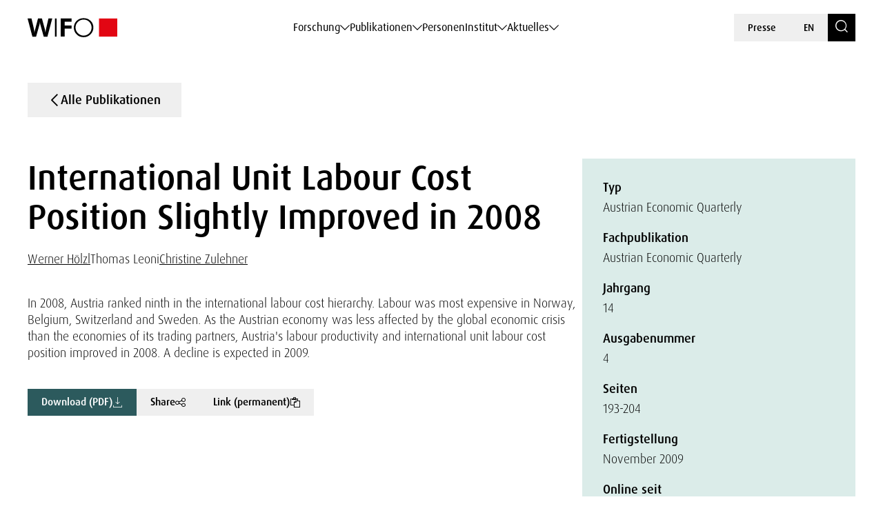

--- FILE ---
content_type: text/html; charset=UTF-8
request_url: https://www.wifo.ac.at/publication/113179/
body_size: 167664
content:

<!DOCTYPE html>
<html lang="de-DE">
    <head>
        <meta charset="utf-8">
        <meta http-equiv="X-UA-Compatible" content="IE=edge">
        <meta name="viewport" content="width=device-width, initial-scale=1">
        <script type="text/javascript" src="https://www.captcha.eu/sdk.js" defer></script>
        
                        <meta name="citation_title" content="International Unit Labour Cost Position Slightly Improved in 2008">
        
                    <meta name="citation_author" content="Werner Hölzl; Thomas Leoni; Christine Zulehner">
        
                    <meta name="citation_publication_date" content="2009-11-01">
        
        
                    <meta name="citation_language" content="Englisch">
        
                    <meta name="citation_keywords" content="Unit Labour Cost; manufacturing cost;Austria">
        
                    <meta name="citation_abstract" content="In 2008, Austria ranked ninth in the international labour cost hierarchy. Labour was most expensive in Norway, Belgium, Switzerland and Sweden. As the Austrian economy was less affected by the global economic crisis than the economies of its trading partners, Austria&#039;s labour productivity and international unit labour cost position improved in 2008. A decline is expected in 2009.
">
        
        
                        <meta name="citation_firstpage" content="193">
                <meta name="citation_lastpage" content="204">
            
                    <meta name="citation_public_url" content="https://www.wifo.ac.at/publication/pid/4072727">
        
                    <meta name="citation_volume" content="14">
        
                    <meta name="citation_issue" content="4">
        
        
        <!-- Book -->
        
        
        <!-- Chapter in Book -->
        
        
        
        
                

        <!-- Journal etc. -->
                    <meta name="citation_journal_title" content="Austrian Economic Quarterly">
        
        
                    <meta name="citation_pdf_url" content="https://www.wifo.ac.at/wp-content/uploads/upload-9377/QU_2009_04_02_LABOUR_COST_POSITION_-3.pdf">
        
        
    <!-- Blog-Posts -->
              

        <title>
            International Unit Labour Cost Position Slightly Improved in 2008 - WIFO        </title>

        <link href="https://www.wifo.ac.at/wp-content/themes/wifo/css/fancybox.css" rel="stylesheet">
        <link href="https://www.wifo.ac.at/wp-content/themes/wifo/css/bootstrap-select.min.css" rel="stylesheet">
        <link href="https://www.wifo.ac.at/wp-content/themes/wifo/css/icomoon.css" rel="stylesheet">
        <link href="https://www.wifo.ac.at/wp-content/themes/wifo/css/fonts.css" rel="stylesheet">
        <link href="https://www.wifo.ac.at/wp-content/themes/wifo/css/swiper-bundle.min.css" rel="stylesheet">
        <link href="https://www.wifo.ac.at/wp-content/themes/wifo/css/style.css" rel="stylesheet">

        <link rel="icon" href="https://www.wifo.ac.at/wp-content/themes/wifo/images/favicon.png">
        <link rel="mask-icon" href="https://www.wifo.ac.at/wp-content/themes/wifo/images/favicon.png">

        <script type="text/javascript">
            var ajaxurl = 'https://www.wifo.ac.at/wp-admin/admin-ajax.php';
        </script>

        <meta name='robots' content='index, follow, max-image-preview:large, max-snippet:-1, max-video-preview:-1' />
<link rel="alternate" hreflang="en" href="https://www.wifo.ac.at/en/publication/113182/" />
<link rel="alternate" hreflang="de" href="https://www.wifo.ac.at/publication/113179/" />
<link rel="alternate" hreflang="x-default" href="https://www.wifo.ac.at/publication/113179/" />
<script>window.TruSettings = Object.assign(window.TruSettings || {}, {"transparency":true,"siteid":"05367410-04b4-4e07-bda9-4feac7e36330"});</script><!-- TRUENDO Privacy Center --><script id="truendoAutoBlock" type="text/javascript" src="https://cdn-geo.priv.center/05367410-04b4-4e07-bda9-4feac7e36330/?id=05367410-04b4-4e07-bda9-4feac7e36330"></script><!-- End TRUENDO Privacy Center -->
	<!-- This site is optimized with the Yoast SEO Premium plugin v26.5 (Yoast SEO v26.5) - https://yoast.com/wordpress/plugins/seo/ -->
	<link rel="canonical" href="https://www.wifo.ac.at/publication/113179/" />
	<meta property="og:locale" content="de_DE" />
	<meta property="og:type" content="article" />
	<meta property="og:title" content="International Unit Labour Cost Position Slightly Improved in 2008" />
	<meta property="og:url" content="https://www.wifo.ac.at/publication/113179/" />
	<meta property="og:site_name" content="WIFO" />
	<meta property="article:publisher" content="https://www.facebook.com/WIFOat/" />
	<meta property="article:modified_time" content="2024-11-07T03:11:02+00:00" />
	<meta property="og:image" content="https://www.wifo.ac.at/wp-content/uploads/2024/05/WIFO-Gebaeude-FotoAlexanderMueller-www.alexandermueller.at-IMG_6326-Bearbeitet-1.jpg" />
	<meta property="og:image:width" content="1920" />
	<meta property="og:image:height" content="1280" />
	<meta property="og:image:type" content="image/jpeg" />
	<meta name="twitter:card" content="summary_large_image" />
	<meta name="twitter:site" content="@WIFOat" />
	<script type="application/ld+json" class="yoast-schema-graph">{"@context":"https://schema.org","@graph":[{"@type":"WebPage","@id":"https://www.wifo.ac.at/publication/113179/","url":"https://www.wifo.ac.at/publication/113179/","name":"International Unit Labour Cost Position Slightly Improved in 2008 - WIFO","isPartOf":{"@id":"https://www.wifo.ac.at/#website"},"datePublished":"2024-01-22T17:26:46+00:00","dateModified":"2024-11-07T03:11:02+00:00","breadcrumb":{"@id":"https://www.wifo.ac.at/publication/113179/#breadcrumb"},"inLanguage":"de","potentialAction":[{"@type":"ReadAction","target":["https://www.wifo.ac.at/publication/113179/"]}]},{"@type":"BreadcrumbList","@id":"https://www.wifo.ac.at/publication/113179/#breadcrumb","itemListElement":[{"@type":"ListItem","position":1,"name":"Startseite","item":"https://www.wifo.ac.at/"},{"@type":"ListItem","position":2,"name":"International Unit Labour Cost Position Slightly Improved in 2008"}]},{"@type":"WebSite","@id":"https://www.wifo.ac.at/#website","url":"https://www.wifo.ac.at/","name":"Österreichisches Institut für Wirtschaftsforschung","description":"","publisher":{"@id":"https://www.wifo.ac.at/#organization"},"alternateName":"WIFO","potentialAction":[{"@type":"SearchAction","target":{"@type":"EntryPoint","urlTemplate":"https://www.wifo.ac.at/?s={search_term_string}"},"query-input":{"@type":"PropertyValueSpecification","valueRequired":true,"valueName":"search_term_string"}}],"inLanguage":"de"},{"@type":"Organization","@id":"https://www.wifo.ac.at/#organization","name":"Österreichisches Institut für Wirtschaftsforschung","alternateName":"WIFO","url":"https://www.wifo.ac.at/","logo":{"@type":"ImageObject","inLanguage":"de","@id":"https://www.wifo.ac.at/#/schema/logo/image/","url":"https://www.wifo.ac.at/wp-content/uploads/2024/05/WIFO_kurz_rechts-2-1920x412.jpg","contentUrl":"https://www.wifo.ac.at/wp-content/uploads/2024/05/WIFO_kurz_rechts-2-1920x412.jpg","width":2000,"height":429,"caption":"Österreichisches Institut für Wirtschaftsforschung"},"image":{"@id":"https://www.wifo.ac.at/#/schema/logo/image/"},"sameAs":["https://www.facebook.com/WIFOat/","https://x.com/WIFOat","https://linkedin.com/company/wifoat/","https://www.youtube.com/@WIFO_at"],"description":"Das WIFO, 1927 von Friedrich August von Hayek und Ludwig von Mises zur Konjunkturanalyse gegründet, ist heute das führende Institut für angewandte empirische Wirtschaftsforschung in Österreich mit starkem Engagement auf europäischer Ebene.","email":"office@wifo.ac.at","telephone":"+43 1 798 26 01 – 0","legalName":"Österreichisches Institut für Wirtschaftsforschung","foundingDate":"1927-01-02","numberOfEmployees":{"@type":"QuantitativeValue","minValue":"51","maxValue":"200"},"publishingPrinciples":"https://www.wifo.ac.at/institut/mission-und-strategie/","ownershipFundingInfo":"https://www.wifo.ac.at/institut/organisation/","actionableFeedbackPolicy":"https://www.wifo.ac.at/aktuelles/presse/","correctionsPolicy":"https://www.wifo.ac.at/institut/kontakt/","ethicsPolicy":"https://www.wifo.ac.at/institut/evidenzbasierung-transparenz-und-unabhaengigkeit/","diversityPolicy":"https://www.wifo.ac.at/institut/gleichstellung/","diversityStaffingReport":"https://www.wifo.ac.at/institut/gleichstellung/"}]}</script>
	<!-- / Yoast SEO Premium plugin. -->


<link rel="alternate" title="oEmbed (JSON)" type="application/json+oembed" href="https://www.wifo.ac.at/wp-json/oembed/1.0/embed?url=https%3A%2F%2Fwww.wifo.ac.at%2Fpublication%2F113179%2F" />
<link rel="alternate" title="oEmbed (XML)" type="text/xml+oembed" href="https://www.wifo.ac.at/wp-json/oembed/1.0/embed?url=https%3A%2F%2Fwww.wifo.ac.at%2Fpublication%2F113179%2F&#038;format=xml" />
<style id='wp-img-auto-sizes-contain-inline-css' type='text/css'>
img:is([sizes=auto i],[sizes^="auto," i]){contain-intrinsic-size:3000px 1500px}
/*# sourceURL=wp-img-auto-sizes-contain-inline-css */
</style>
<style id='wp-emoji-styles-inline-css' type='text/css'>

	img.wp-smiley, img.emoji {
		display: inline !important;
		border: none !important;
		box-shadow: none !important;
		height: 1em !important;
		width: 1em !important;
		margin: 0 0.07em !important;
		vertical-align: -0.1em !important;
		background: none !important;
		padding: 0 !important;
	}
/*# sourceURL=wp-emoji-styles-inline-css */
</style>
<link rel='stylesheet' id='wp-block-library-css' href='https://www.wifo.ac.at/wp-includes/css/dist/block-library/style.min.css?ver=6.9' type='text/css' media='all' />
<style id='global-styles-inline-css' type='text/css'>
:root{--wp--preset--aspect-ratio--square: 1;--wp--preset--aspect-ratio--4-3: 4/3;--wp--preset--aspect-ratio--3-4: 3/4;--wp--preset--aspect-ratio--3-2: 3/2;--wp--preset--aspect-ratio--2-3: 2/3;--wp--preset--aspect-ratio--16-9: 16/9;--wp--preset--aspect-ratio--9-16: 9/16;--wp--preset--color--black: #000000;--wp--preset--color--cyan-bluish-gray: #abb8c3;--wp--preset--color--white: #ffffff;--wp--preset--color--pale-pink: #f78da7;--wp--preset--color--vivid-red: #cf2e2e;--wp--preset--color--luminous-vivid-orange: #ff6900;--wp--preset--color--luminous-vivid-amber: #fcb900;--wp--preset--color--light-green-cyan: #7bdcb5;--wp--preset--color--vivid-green-cyan: #00d084;--wp--preset--color--pale-cyan-blue: #8ed1fc;--wp--preset--color--vivid-cyan-blue: #0693e3;--wp--preset--color--vivid-purple: #9b51e0;--wp--preset--gradient--vivid-cyan-blue-to-vivid-purple: linear-gradient(135deg,rgb(6,147,227) 0%,rgb(155,81,224) 100%);--wp--preset--gradient--light-green-cyan-to-vivid-green-cyan: linear-gradient(135deg,rgb(122,220,180) 0%,rgb(0,208,130) 100%);--wp--preset--gradient--luminous-vivid-amber-to-luminous-vivid-orange: linear-gradient(135deg,rgb(252,185,0) 0%,rgb(255,105,0) 100%);--wp--preset--gradient--luminous-vivid-orange-to-vivid-red: linear-gradient(135deg,rgb(255,105,0) 0%,rgb(207,46,46) 100%);--wp--preset--gradient--very-light-gray-to-cyan-bluish-gray: linear-gradient(135deg,rgb(238,238,238) 0%,rgb(169,184,195) 100%);--wp--preset--gradient--cool-to-warm-spectrum: linear-gradient(135deg,rgb(74,234,220) 0%,rgb(151,120,209) 20%,rgb(207,42,186) 40%,rgb(238,44,130) 60%,rgb(251,105,98) 80%,rgb(254,248,76) 100%);--wp--preset--gradient--blush-light-purple: linear-gradient(135deg,rgb(255,206,236) 0%,rgb(152,150,240) 100%);--wp--preset--gradient--blush-bordeaux: linear-gradient(135deg,rgb(254,205,165) 0%,rgb(254,45,45) 50%,rgb(107,0,62) 100%);--wp--preset--gradient--luminous-dusk: linear-gradient(135deg,rgb(255,203,112) 0%,rgb(199,81,192) 50%,rgb(65,88,208) 100%);--wp--preset--gradient--pale-ocean: linear-gradient(135deg,rgb(255,245,203) 0%,rgb(182,227,212) 50%,rgb(51,167,181) 100%);--wp--preset--gradient--electric-grass: linear-gradient(135deg,rgb(202,248,128) 0%,rgb(113,206,126) 100%);--wp--preset--gradient--midnight: linear-gradient(135deg,rgb(2,3,129) 0%,rgb(40,116,252) 100%);--wp--preset--font-size--small: 13px;--wp--preset--font-size--medium: 20px;--wp--preset--font-size--large: 36px;--wp--preset--font-size--x-large: 42px;--wp--preset--spacing--20: 0.44rem;--wp--preset--spacing--30: 0.67rem;--wp--preset--spacing--40: 1rem;--wp--preset--spacing--50: 1.5rem;--wp--preset--spacing--60: 2.25rem;--wp--preset--spacing--70: 3.38rem;--wp--preset--spacing--80: 5.06rem;--wp--preset--shadow--natural: 6px 6px 9px rgba(0, 0, 0, 0.2);--wp--preset--shadow--deep: 12px 12px 50px rgba(0, 0, 0, 0.4);--wp--preset--shadow--sharp: 6px 6px 0px rgba(0, 0, 0, 0.2);--wp--preset--shadow--outlined: 6px 6px 0px -3px rgb(255, 255, 255), 6px 6px rgb(0, 0, 0);--wp--preset--shadow--crisp: 6px 6px 0px rgb(0, 0, 0);}:where(.is-layout-flex){gap: 0.5em;}:where(.is-layout-grid){gap: 0.5em;}body .is-layout-flex{display: flex;}.is-layout-flex{flex-wrap: wrap;align-items: center;}.is-layout-flex > :is(*, div){margin: 0;}body .is-layout-grid{display: grid;}.is-layout-grid > :is(*, div){margin: 0;}:where(.wp-block-columns.is-layout-flex){gap: 2em;}:where(.wp-block-columns.is-layout-grid){gap: 2em;}:where(.wp-block-post-template.is-layout-flex){gap: 1.25em;}:where(.wp-block-post-template.is-layout-grid){gap: 1.25em;}.has-black-color{color: var(--wp--preset--color--black) !important;}.has-cyan-bluish-gray-color{color: var(--wp--preset--color--cyan-bluish-gray) !important;}.has-white-color{color: var(--wp--preset--color--white) !important;}.has-pale-pink-color{color: var(--wp--preset--color--pale-pink) !important;}.has-vivid-red-color{color: var(--wp--preset--color--vivid-red) !important;}.has-luminous-vivid-orange-color{color: var(--wp--preset--color--luminous-vivid-orange) !important;}.has-luminous-vivid-amber-color{color: var(--wp--preset--color--luminous-vivid-amber) !important;}.has-light-green-cyan-color{color: var(--wp--preset--color--light-green-cyan) !important;}.has-vivid-green-cyan-color{color: var(--wp--preset--color--vivid-green-cyan) !important;}.has-pale-cyan-blue-color{color: var(--wp--preset--color--pale-cyan-blue) !important;}.has-vivid-cyan-blue-color{color: var(--wp--preset--color--vivid-cyan-blue) !important;}.has-vivid-purple-color{color: var(--wp--preset--color--vivid-purple) !important;}.has-black-background-color{background-color: var(--wp--preset--color--black) !important;}.has-cyan-bluish-gray-background-color{background-color: var(--wp--preset--color--cyan-bluish-gray) !important;}.has-white-background-color{background-color: var(--wp--preset--color--white) !important;}.has-pale-pink-background-color{background-color: var(--wp--preset--color--pale-pink) !important;}.has-vivid-red-background-color{background-color: var(--wp--preset--color--vivid-red) !important;}.has-luminous-vivid-orange-background-color{background-color: var(--wp--preset--color--luminous-vivid-orange) !important;}.has-luminous-vivid-amber-background-color{background-color: var(--wp--preset--color--luminous-vivid-amber) !important;}.has-light-green-cyan-background-color{background-color: var(--wp--preset--color--light-green-cyan) !important;}.has-vivid-green-cyan-background-color{background-color: var(--wp--preset--color--vivid-green-cyan) !important;}.has-pale-cyan-blue-background-color{background-color: var(--wp--preset--color--pale-cyan-blue) !important;}.has-vivid-cyan-blue-background-color{background-color: var(--wp--preset--color--vivid-cyan-blue) !important;}.has-vivid-purple-background-color{background-color: var(--wp--preset--color--vivid-purple) !important;}.has-black-border-color{border-color: var(--wp--preset--color--black) !important;}.has-cyan-bluish-gray-border-color{border-color: var(--wp--preset--color--cyan-bluish-gray) !important;}.has-white-border-color{border-color: var(--wp--preset--color--white) !important;}.has-pale-pink-border-color{border-color: var(--wp--preset--color--pale-pink) !important;}.has-vivid-red-border-color{border-color: var(--wp--preset--color--vivid-red) !important;}.has-luminous-vivid-orange-border-color{border-color: var(--wp--preset--color--luminous-vivid-orange) !important;}.has-luminous-vivid-amber-border-color{border-color: var(--wp--preset--color--luminous-vivid-amber) !important;}.has-light-green-cyan-border-color{border-color: var(--wp--preset--color--light-green-cyan) !important;}.has-vivid-green-cyan-border-color{border-color: var(--wp--preset--color--vivid-green-cyan) !important;}.has-pale-cyan-blue-border-color{border-color: var(--wp--preset--color--pale-cyan-blue) !important;}.has-vivid-cyan-blue-border-color{border-color: var(--wp--preset--color--vivid-cyan-blue) !important;}.has-vivid-purple-border-color{border-color: var(--wp--preset--color--vivid-purple) !important;}.has-vivid-cyan-blue-to-vivid-purple-gradient-background{background: var(--wp--preset--gradient--vivid-cyan-blue-to-vivid-purple) !important;}.has-light-green-cyan-to-vivid-green-cyan-gradient-background{background: var(--wp--preset--gradient--light-green-cyan-to-vivid-green-cyan) !important;}.has-luminous-vivid-amber-to-luminous-vivid-orange-gradient-background{background: var(--wp--preset--gradient--luminous-vivid-amber-to-luminous-vivid-orange) !important;}.has-luminous-vivid-orange-to-vivid-red-gradient-background{background: var(--wp--preset--gradient--luminous-vivid-orange-to-vivid-red) !important;}.has-very-light-gray-to-cyan-bluish-gray-gradient-background{background: var(--wp--preset--gradient--very-light-gray-to-cyan-bluish-gray) !important;}.has-cool-to-warm-spectrum-gradient-background{background: var(--wp--preset--gradient--cool-to-warm-spectrum) !important;}.has-blush-light-purple-gradient-background{background: var(--wp--preset--gradient--blush-light-purple) !important;}.has-blush-bordeaux-gradient-background{background: var(--wp--preset--gradient--blush-bordeaux) !important;}.has-luminous-dusk-gradient-background{background: var(--wp--preset--gradient--luminous-dusk) !important;}.has-pale-ocean-gradient-background{background: var(--wp--preset--gradient--pale-ocean) !important;}.has-electric-grass-gradient-background{background: var(--wp--preset--gradient--electric-grass) !important;}.has-midnight-gradient-background{background: var(--wp--preset--gradient--midnight) !important;}.has-small-font-size{font-size: var(--wp--preset--font-size--small) !important;}.has-medium-font-size{font-size: var(--wp--preset--font-size--medium) !important;}.has-large-font-size{font-size: var(--wp--preset--font-size--large) !important;}.has-x-large-font-size{font-size: var(--wp--preset--font-size--x-large) !important;}
/*# sourceURL=global-styles-inline-css */
</style>

<style id='classic-theme-styles-inline-css' type='text/css'>
/*! This file is auto-generated */
.wp-block-button__link{color:#fff;background-color:#32373c;border-radius:9999px;box-shadow:none;text-decoration:none;padding:calc(.667em + 2px) calc(1.333em + 2px);font-size:1.125em}.wp-block-file__button{background:#32373c;color:#fff;text-decoration:none}
/*# sourceURL=/wp-includes/css/classic-themes.min.css */
</style>
<link rel='stylesheet' id='wt-style-css' href='https://www.wifo.ac.at/wp-content/plugins/wirtschafttabellen//css/wt-style.css?ver=6.9' type='text/css' media='all' />
<link rel='stylesheet' id='style_login_widget-css' href='https://www.wifo.ac.at/wp-content/plugins/login-with-azure/css/style_login_widget.min.css?ver=2.0.2' type='text/css' media='all' />
<script type="text/javascript" id="wpml-cookie-js-extra">
/* <![CDATA[ */
var wpml_cookies = {"wp-wpml_current_language":{"value":"de","expires":1,"path":"/"}};
var wpml_cookies = {"wp-wpml_current_language":{"value":"de","expires":1,"path":"/"}};
//# sourceURL=wpml-cookie-js-extra
/* ]]> */
</script>
<script type="text/javascript" src="https://www.wifo.ac.at/wp-content/plugins/sitepress-multilingual-cms/res/js/cookies/language-cookie.js?ver=486900" id="wpml-cookie-js" defer="defer" data-wp-strategy="defer"></script>
<script type="text/javascript" src="https://www.wifo.ac.at/wp-includes/js/jquery/jquery.min.js?ver=3.7.1" id="jquery-core-js"></script>
<script type="text/javascript" src="https://www.wifo.ac.at/wp-includes/js/jquery/jquery-migrate.min.js?ver=3.4.1" id="jquery-migrate-js"></script>
<script type="text/javascript" src="https://www.wifo.ac.at/wp-content/plugins/truendo/public/js/truendo-public.js?ver=2.4.1" id="truendo_wordpress-js"></script>
<link rel="https://api.w.org/" href="https://www.wifo.ac.at/wp-json/" /><link rel="alternate" title="JSON" type="application/json" href="https://www.wifo.ac.at/wp-json/wp/v2/publication/113179" /><link rel="EditURI" type="application/rsd+xml" title="RSD" href="https://www.wifo.ac.at/xmlrpc.php?rsd" />
<meta name="generator" content="WordPress 6.9" />
<link rel='shortlink' href='https://www.wifo.ac.at/?p=113179' />
<meta name="generator" content="WPML ver:4.8.6 stt:1,3;" />
<script>document.documentElement.className += " js";</script>
    </head>

    <body class="wp-singular publication-template-default single single-publication postid-113179 wp-theme-wifo color-bright color-white page-title" data-pure-id="4072727" data-pure-uuid="8d9b05d1-553c-4729-94a1-16abec80951e">
        
<header>
    <div class="header-outer">
        <div class="container">
            <div class="header-inner">
                <div class="logo">
                    <a href="https://www.wifo.ac.at">
                        <picture>
                            <source media="(max-width: 1599px)" srcset="https://www.wifo.ac.at/wp-content/themes/wifo/images/logo-mobile.svg">
                            <img src="https://www.wifo.ac.at/wp-content/themes/wifo/images/logo.svg" alt="WIFO">
                        </picture>
                    </a>
                </div>

                <nav class="main">
                    <ul>
                                                    
                            <li>
                                <a class="sub" href="#" target="" data-mega-id="#nav-mega-0">
                                    Forschung                                </a>
                            </li>
                                                    
                            <li>
                                <a class="sub" href="#" target="" data-mega-id="#nav-mega-1">
                                    Publikationen                                </a>
                            </li>
                                                    
                            <li>
                                <a  href="https://www.wifo.ac.at/personen/" target="" >
                                    Personen                                </a>
                            </li>
                                                    
                            <li>
                                <a class="sub" href="#" target="" data-mega-id="#nav-mega-3">
                                    Institut                                </a>
                            </li>
                                                    
                            <li>
                                <a class="sub" href="#" target="" data-mega-id="#nav-mega-4">
                                    Aktuelles                                </a>
                            </li>
                                            </ul>
                </nav>

                <nav class="meta d-none d-md-block">
                    <ul>
                                                    <li>
                                <a href="https://www.wifo.ac.at/aktuelles/presse/" target="">
                                    Presse                                </a>
                            </li>
                        
                        
    <li>
        <a href="https://www.wifo.ac.at/en/publication/113182/">
            EN        </a>
    </li>

                        <li>
                            <a href="https://www.wifo.ac.at/suche/" class="search-toggle" aria-label="Search">
                                <span class="icomoon icon-search"></span>
                            </a>
                        </li>
                    </ul>
                </nav>

                <nav class="meta d-block d-md-none">
                    <ul>
                        <li>
                            <a href="#" id="nav-toggle" class="menu-toggle" aria-label="Navigation">
                                <span class="icomoon icon-menu-search"></span>
                            </a>
                        </li>

                        
    <li>
        <a href="https://www.wifo.ac.at/en/publication/113182/">
            EN        </a>
    </li>
                    </ul>
                </nav>
            </div>
        </div>
    </div>

            
        <nav id="nav-mega-0" class="mega">
            <div class="container">
                <div class="mega-inner">
                    <div class="mega-top">
                        <div class="mega-primary mega-cols ">
                                                            <div class="mega-col">
                                                                            <div class="headline">
                                                                                            <a href="https://www.wifo.ac.at/forschungsgruppen/" target="">
                                                    Forschungsgruppen                                                </a>
                                                                                    </div>
                                    
                                                                                                                        <nav class="mega-sub">
                                                <ul>
                                                                                                            <li>
                                                            <a href="https://www.wifo.ac.at/forschung/makrooekonomie-und-oeffentliche-finanzen/" target="">
                                                                
                                                                <span>
                                                                    Makroökonomie und öffentliche Finanzen                                                                </span>
                                                            </a>
                                                        </li>
                                                                                                            <li>
                                                            <a href="https://www.wifo.ac.at/forschung/forschungsgruppen/arbeitsmarktoekonomie-einkommen-und-soziale-sicherheit/" target="">
                                                                
                                                                <span>
                                                                    Arbeitsmarktökonomie, Einkommen und soziale Sicherheit                                                                </span>
                                                            </a>
                                                        </li>
                                                                                                            <li>
                                                            <a href="https://www.wifo.ac.at/forschung/forschungsgruppen/industrie-innovations-und-internationale-oekonomie/" target="">
                                                                
                                                                <span>
                                                                    Industrie-, Innovations- und internationale Ökonomie                                                                </span>
                                                            </a>
                                                        </li>
                                                                                                            <li>
                                                            <a href="https://www.wifo.ac.at/forschung/forschungsgruppen/regionaloekonomie-und-raeumliche-analyse/" target="">
                                                                
                                                                <span>
                                                                    Regionalökonomie und räumliche Analyse                                                                </span>
                                                            </a>
                                                        </li>
                                                                                                            <li>
                                                            <a href="https://www.wifo.ac.at/forschung/forschungsgruppen/klima-umwelt-und-ressourcenoekonomie/" target="">
                                                                
                                                                <span>
                                                                    Klima-, Umwelt- und Ressourcenökonomie                                                                </span>
                                                            </a>
                                                        </li>
                                                                                                    </ul>
                                            </nav>
                                                                                                            </div>
                            
                                                            <div class="mega-col">
                                                                            <div class="headline">
                                                                                            <a href="https://www.wifo.ac.at/themenplattformen/" target="">
                                                    Themenplattformen                                                </a>
                                                                                    </div>
                                    
                                                                            <nav class="mega-sub">
                                            <ul>
                                                                                                    <li>
                                                        <a href="https://www.wifo.ac.at/forschung/themenplattformen/ageing/" target="">
                                                                                                                            <img src="https://www.wifo.ac.at/wp-content/uploads/2024/03/ageing_white.svg" alt="">
                                                            
                                                            <span>
                                                                Ageing                                                            </span>
                                                        </a>
                                                    </li>
                                                                                                    <li>
                                                        <a href="https://www.wifo.ac.at/forschung/themenplattformen/digitale-transformation/" target="">
                                                                                                                            <img src="https://www.wifo.ac.at/wp-content/uploads/2024/03/icon–6-white.svg" alt="">
                                                            
                                                            <span>
                                                                Digitale Transformation                                                            </span>
                                                        </a>
                                                    </li>
                                                                                                    <li>
                                                        <a href="https://www.wifo.ac.at/forschung/themenplattformen/europaeische-integration-und-globale-governance/" target="">
                                                                                                                            <img src="https://www.wifo.ac.at/wp-content/uploads/2024/03/european-union_white.svg" alt="">
                                                            
                                                            <span>
                                                                Europäische Integration und globale Governance                                                            </span>
                                                        </a>
                                                    </li>
                                                                                                    <li>
                                                        <a href="https://www.wifo.ac.at/forschung/themenplattformen/gruene-transformation-und-energiesysteme/" target="">
                                                                                                                            <img src="https://www.wifo.ac.at/wp-content/uploads/2024/03/sustainability-inclusivity-icon.svg" alt="">
                                                            
                                                            <span>
                                                                Grüne Transformation und Energiesysteme                                                            </span>
                                                        </a>
                                                    </li>
                                                                                                    <li>
                                                        <a href="https://www.wifo.ac.at/forschung/themenplattformen/konjunktur-und-prognosen/" target="">
                                                                                                                            <img src="https://www.wifo.ac.at/wp-content/uploads/2024/03/economy-icon.svg" alt="">
                                                            
                                                            <span>
                                                                Konjunktur und Prognosen                                                            </span>
                                                        </a>
                                                    </li>
                                                                                                    <li>
                                                        <a href="https://www.wifo.ac.at/forschung/themenplattformen/lieferketten/" target="">
                                                                                                                            <img src="https://www.wifo.ac.at/wp-content/uploads/2024/03/package1.svg" alt="">
                                                            
                                                            <span>
                                                                Lieferketten                                                            </span>
                                                        </a>
                                                    </li>
                                                                                                    <li>
                                                        <a href="https://www.wifo.ac.at/forschung/themenplattformen/verteilung/" target="">
                                                                                                                            <img src="https://www.wifo.ac.at/wp-content/uploads/2024/03/balance-scale-1.svg" alt="">
                                                            
                                                            <span>
                                                                Verteilung                                                            </span>
                                                        </a>
                                                    </li>
                                                                                                    <li>
                                                        <a href="https://www.wifo.ac.at/forschung/themenplattformen/wettbewerbsfaehigkeit/" target="">
                                                                                                                            <img src="https://www.wifo.ac.at/wp-content/uploads/2024/03/icon–7-white.svg" alt="">
                                                            
                                                            <span>
                                                                Wettbewerbsfähigkeit                                                            </span>
                                                        </a>
                                                    </li>
                                                                                            </ul>
                                        </nav>
                                                                    </div>
                                                    </div>

                                                    <div class="mega-secondary mega-cols">
                                                                    <div class="mega-col">
                                        <div class="headline-spacer">
                                        </div>

                                                                                    <div class="headline-small">
                                                Häufig dazu gesucht                                            </div>
                                        
                                                                                    <nav class="mega-sub">
                                                <ul>
                                                                                                            <li>
                                                            <a href="https://www.wifo.ac.at/forschung/projekte/" target="">
                                                                Projekte                                                            </a>
                                                        </li>
                                                                                                            <li>
                                                            <a href="https://www.wifo.ac.at/publikationen/" target="">
                                                                Publikationen                                                            </a>
                                                        </li>
                                                                                                            <li>
                                                            <a href="https://www.wifo.ac.at/institut/visualisierung/" target="">
                                                                Visualisierung                                                            </a>
                                                        </li>
                                                                                                            <li>
                                                            <a href="https://www.wifo.ac.at/forschung/wifo-wirtschaftsdaten/" target="">
                                                                WIFO-Wirtschaftsdaten                                                            </a>
                                                        </li>
                                                                                                            <li>
                                                            <a href="https://www.wifo.ac.at/forschung/wds-wifo-daten-system/" target="">
                                                                WDS – WIFO-Daten-System                                                            </a>
                                                        </li>
                                                                                                    </ul>
                                            </nav>
                                                                            </div>
                                
                                                            </div>
                                            </div>

                                            <div class="mega-bottom">
                            <div class="current-tags nav">
                                                                    <div class="label-wrapper">
                                        <span class="icomoon icon-arrow-up-down"></span>
                                        <div class="subline">
                                            Aktuell                                        </div>
                                    </div>
                                
                                                                    <div class="tags-wrapper horizontal-scroll">
                                        <div class="tag-list">
                                                                                            <a class="tag" href="https://www.wifo.ac.at/aktuelles/news/?searchTerm=&filter-topic-keywords%5B%5D=182858" target="">
                                                    Außenhandel                                                </a>
                                                                                            <a class="tag" href="https://www.wifo.ac.at/institut/visualisierung/" target="">
                                                    Visualisierungen                                                </a>
                                                                                            <a class="tag" href="https://www.wifo.ac.at/forschung/wifo-wirtschaftsdaten/" target="">
                                                    WIFO-Wirtschaftsdaten                                                </a>
                                                                                            <a class="tag" href="https://www.wifo.ac.at/aktuelles/karriere/" target="">
                                                    Karriere                                                </a>
                                                                                    </div>
                                    </div>
                                                            </div>
                        </div>
                                    </div>
            </div>
        </nav>

            
        <nav id="nav-mega-1" class="mega">
            <div class="container">
                <div class="mega-inner">
                    <div class="mega-top">
                        <div class="mega-primary mega-cols mega-col-full-width">
                                                            <div class="mega-col">
                                                                            <div class="headline">
                                                                                            <a href="https://www.wifo.ac.at/publikationen/" target="">
                                                    Publikationen                                                </a>
                                                                                    </div>
                                    
                                                                                                                        
                                            <nav class="mega-sub">
                                                                                                    <ul>
                                                                                                                    <li>
                                                                <a href="https://www.wifo.ac.at/publikationen/wifo-studien/" target="">
                                                                    
                                                                    <span>
                                                                        WIFO-Studien                                                                    </span>
                                                                </a>
                                                            </li>
                                                                                                                    <li>
                                                                <a href="https://www.wifo.ac.at/publikationen/wifo-monatsberichte/" target="">
                                                                    
                                                                    <span>
                                                                        WIFO-Monatsberichte                                                                    </span>
                                                                </a>
                                                            </li>
                                                                                                                    <li>
                                                                <a href="https://www.wifo.ac.at/publikationen/wifo-reports-on-austria/" target="">
                                                                    
                                                                    <span>
                                                                        WIFO Reports on Austria                                                                    </span>
                                                                </a>
                                                            </li>
                                                                                                                    <li>
                                                                <a href="https://www.wifo.ac.at/publikationen/wifo-konjunkturprognose/" target="">
                                                                    
                                                                    <span>
                                                                        WIFO-Konjunkturprognose                                                                    </span>
                                                                </a>
                                                            </li>
                                                                                                                    <li>
                                                                <a href="https://www.wifo.ac.at/publikationen/wifo-konjunkturbericht/" target="">
                                                                    
                                                                    <span>
                                                                        WIFO-Konjunkturbericht                                                                    </span>
                                                                </a>
                                                            </li>
                                                                                                                    <li>
                                                                <a href="https://www.wifo.ac.at/publikationen/woechentlicher-wifo-wirtschaftsindex/" target="">
                                                                    
                                                                    <span>
                                                                        Wöchentlicher WIFO-Wirtschaftsindex                                                                    </span>
                                                                </a>
                                                            </li>
                                                                                                            </ul>
                                                                                                    <ul>
                                                                                                                    <li>
                                                                <a href="https://www.wifo.ac.at/publikationen/volkswirtschaftliche-gesamtrechnung/" target="">
                                                                    
                                                                    <span>
                                                                        Volkswirtschaftliche Gesamtrechnung                                                                    </span>
                                                                </a>
                                                            </li>
                                                                                                                    <li>
                                                                <a href="https://www.wifo.ac.at/publikationen/wifo-research-briefs/" target="">
                                                                    
                                                                    <span>
                                                                        WIFO Research Briefs                                                                    </span>
                                                                </a>
                                                            </li>
                                                                                                                    <li>
                                                                <a href="https://www.wifo.ac.at/publikationen/wifo-konjunkturtest/" target="">
                                                                    
                                                                    <span>
                                                                        WIFO-Konjunkturtest                                                                    </span>
                                                                </a>
                                                            </li>
                                                                                                                    <li>
                                                                <a href="https://www.wifo.ac.at/publikationen/die-wirtschaft-in-den-bundeslaendern/" target="">
                                                                    
                                                                    <span>
                                                                        Die Wirtschaft in den Bundesländern                                                                    </span>
                                                                </a>
                                                            </li>
                                                                                                                    <li>
                                                                <a href="https://www.wifo.ac.at/publikationen/wifo-working-papers/" target="">
                                                                    
                                                                    <span>
                                                                        WIFO Working Papers                                                                    </span>
                                                                </a>
                                                            </li>
                                                                                                                    <li>
                                                                <a href="https://www.wifo.ac.at/publikationen/empirica/?searchTerm=&filter-types%5B%5D=136500&filter-fromdate=&filter-todate=&order=" target="">
                                                                    
                                                                    <span>
                                                                        Empirica                                                                    </span>
                                                                </a>
                                                            </li>
                                                                                                            </ul>
                                                                                            </nav>
                                                                                                            </div>
                            
                                                    </div>

                                                    <div class="mega-secondary mega-cols">
                                                                    <div class="mega-col">
                                        <div class="headline-spacer">
                                        </div>

                                                                                    <div class="headline-small">
                                                Wissenschaftliche Aktivitäten                                            </div>
                                        
                                                                                    <nav class="mega-sub">
                                                <ul>
                                                                                                            <li>
                                                            <a href="https://www.wifo.ac.at/publikationen/peer-reviewed-journals/" target="">
                                                                Peer-reviewed Journals                                                            </a>
                                                        </li>
                                                                                                            <li>
                                                            <a href="https://www.wifo.ac.at/publikationen/buecher-und-buchbeitraege/" target="">
                                                                Bücher und Buchbeiträge                                                            </a>
                                                        </li>
                                                                                                            <li>
                                                            <a href="https://www.wifo.ac.at/publikationen/andere-wissenschaftliche-beitraege/" target="">
                                                                Andere wissenschaftliche Beiträge                                                            </a>
                                                        </li>
                                                                                                            <li>
                                                            <a href="https://www.wifo.ac.at/publikationen/vortraege/?searchTerm=&filter-archive=&filter-types%5B%5D=34517" target="">
                                                                Vorträge                                                            </a>
                                                        </li>
                                                                                                            <li>
                                                            <a href="https://www.wifo.ac.at/publikationen/weitere-aktivitaeten/" target="">
                                                                Weitere Aktivitäten                                                            </a>
                                                        </li>
                                                                                                    </ul>
                                            </nav>
                                                                            </div>
                                
                                                                    <div class="mega-col">
                                        <div class="headline-spacer">
                                        </div>

                                                                                    <div class="headline-small">
                                                Häufig dazu gesucht                                            </div>
                                        
                                                                                    <nav class="mega-sub">
                                                <ul>
                                                                                                            <li>
                                                            <a href="https://www.wifo.ac.at/forschung/projekte/" target="">
                                                                Projekte                                                            </a>
                                                        </li>
                                                                                                            <li>
                                                            <a href="https://www.wifo.ac.at/forschung/wds-wifo-daten-system/" target="">
                                                                WDS – WIFO-Daten-System                                                            </a>
                                                        </li>
                                                                                                            <li>
                                                            <a href="https://www.wifo.ac.at/forschung/wifo-wirtschaftsdaten/" target="">
                                                                WIFO-Wirtschaftsdaten                                                            </a>
                                                        </li>
                                                                                                    </ul>
                                            </nav>
                                                                            </div>
                                                            </div>
                                            </div>

                                            <div class="mega-bottom">
                            <div class="current-tags nav">
                                                                    <div class="label-wrapper">
                                        <span class="icomoon icon-arrow-up-down"></span>
                                        <div class="subline">
                                            Aktuell                                        </div>
                                    </div>
                                
                                                                    <div class="tags-wrapper horizontal-scroll">
                                        <div class="tag-list">
                                                                                            <a class="tag" href="https://www.wifo.ac.at/aktuelles/news/?searchTerm=&filter-topic-keywords%5B%5D=182858" target="">
                                                    Außenhandel                                                </a>
                                                                                            <a class="tag" href="https://www.wifo.ac.at/institut/visualisierung/" target="">
                                                    Visualisierungen                                                </a>
                                                                                            <a class="tag" href="https://www.wifo.ac.at/forschung/wifo-wirtschaftsdaten/" target="">
                                                    WIFO-Wirtschaftsdaten                                                </a>
                                                                                            <a class="tag" href="https://www.wifo.ac.at/aktuelles/karriere/" target="">
                                                    Karriere                                                </a>
                                                                                    </div>
                                    </div>
                                                            </div>
                        </div>
                                    </div>
            </div>
        </nav>

                    
        <nav id="nav-mega-3" class="mega">
            <div class="container">
                <div class="mega-inner">
                    <div class="mega-top">
                        <div class="mega-primary mega-cols ">
                                                            <div class="mega-col">
                                                                            <div class="headline">
                                                                                            <span>
                                                    Über das WIFO                                                </span>
                                                                                    </div>
                                    
                                                                                                                        <nav class="mega-sub">
                                                <ul>
                                                                                                            <li>
                                                            <a href="https://www.wifo.ac.at/institut/mission-und-strategie/" target="">
                                                                
                                                                <span>
                                                                    Mission und Strategie                                                                </span>
                                                            </a>
                                                        </li>
                                                                                                            <li>
                                                            <a href="https://www.wifo.ac.at/institut/evidenzbasierung-transparenz-und-unabhaengigkeit/" target="">
                                                                
                                                                <span>
                                                                    Evidenzbasierung, Transparenz und Unabhängigkeit                                                                </span>
                                                            </a>
                                                        </li>
                                                                                                            <li>
                                                            <a href="https://www.wifo.ac.at/institut/organisation/" target="">
                                                                
                                                                <span>
                                                                    Organisation                                                                </span>
                                                            </a>
                                                        </li>
                                                                                                            <li>
                                                            <a href="https://www.wifo.ac.at/institut/gleichstellung/" target="">
                                                                
                                                                <span>
                                                                    Gleichstellung                                                                </span>
                                                            </a>
                                                        </li>
                                                                                                            <li>
                                                            <a href="https://www.wifo.ac.at/institut/mitgliedschaft/" target="">
                                                                
                                                                <span>
                                                                    Mitgliedschaft                                                                </span>
                                                            </a>
                                                        </li>
                                                                                                            <li>
                                                            <a href="https://www.wifo.ac.at/institut/wifo-associates/" target="">
                                                                
                                                                <span>
                                                                    WIFO Associates                                                                </span>
                                                            </a>
                                                        </li>
                                                                                                            <li>
                                                            <a href=" https://www.wifo.ac.at/institut/scientific-advisory-board" target="">
                                                                
                                                                <span>
                                                                    Scientific Advisory  Board                                                                </span>
                                                            </a>
                                                        </li>
                                                                                                            <li>
                                                            <a href="https://www.wifo.ac.at/institut/kontakt/" target="">
                                                                
                                                                <span>
                                                                    Kontakt                                                                </span>
                                                            </a>
                                                        </li>
                                                                                                    </ul>
                                            </nav>
                                                                                                            </div>
                            
                                                    </div>

                                                    <div class="mega-secondary mega-cols">
                                                                    <div class="mega-col">
                                        <div class="headline-spacer">
                                        </div>

                                                                                    <div class="headline-small">
                                                Weitere Bereiche                                            </div>
                                        
                                                                                    <nav class="mega-sub">
                                                <ul>
                                                                                                            <li>
                                                            <a href="https://www.wifo.ac.at/institut/bibliothek/" target="">
                                                                Bibliothek                                                            </a>
                                                        </li>
                                                                                                            <li>
                                                            <a href="https://www.wifo.ac.at/institut/data-science/" target="">
                                                                Data Science                                                            </a>
                                                        </li>
                                                                                                            <li>
                                                            <a href="https://www.wifo.ac.at/institut/forschungsservice/" target="">
                                                                Forschungsservices                                                            </a>
                                                        </li>
                                                                                                            <li>
                                                            <a href="https://www.wifo.ac.at/institut/surveys/" target="">
                                                                Surveys                                                            </a>
                                                        </li>
                                                                                                            <li>
                                                            <a href="https://www.wifo.ac.at/institut/visualisierung/" target="">
                                                                Visualisierung                                                            </a>
                                                        </li>
                                                                                                            <li>
                                                            <a href="https://www.wifo.ac.at/institut/wissenschaftliche-assistenz/" target="">
                                                                Wissenschaftliche Assistenz                                                            </a>
                                                        </li>
                                                                                                    </ul>
                                            </nav>
                                                                            </div>
                                
                                                                    <div class="mega-col">
                                        <div class="headline-spacer">
                                        </div>

                                                                                    <div class="headline-small">
                                                Häufig dazu gesucht                                            </div>
                                        
                                                                                    <nav class="mega-sub">
                                                <ul>
                                                                                                            <li>
                                                            <a href="https://www.wifo.ac.at/aktuelles/karriere/" target="">
                                                                Karriere                                                            </a>
                                                        </li>
                                                                                                            <li>
                                                            <a href="https://www.wifo.ac.at/institut/jahresberichte/" target="">
                                                                Jahresberichte                                                            </a>
                                                        </li>
                                                                                                            <li>
                                                            <a href="https://www.wifo.ac.at/forschung/forschungsgruppen/" target="">
                                                                Forschungsgruppen                                                            </a>
                                                        </li>
                                                                                                            <li>
                                                            <a href="https://www.wifo.ac.at/forschung/themenplattformen/" target="">
                                                                Themenplattformen                                                            </a>
                                                        </li>
                                                                                                    </ul>
                                            </nav>
                                                                            </div>
                                                            </div>
                                            </div>

                                            <div class="mega-bottom">
                            <div class="current-tags nav">
                                                                    <div class="label-wrapper">
                                        <span class="icomoon icon-arrow-up-down"></span>
                                        <div class="subline">
                                            Aktuell                                        </div>
                                    </div>
                                
                                                                    <div class="tags-wrapper horizontal-scroll">
                                        <div class="tag-list">
                                                                                            <a class="tag" href="https://www.wifo.ac.at/aktuelles/news/?searchTerm=&filter-topic-keywords%5B%5D=182858" target="">
                                                    Außenhandel                                                </a>
                                                                                            <a class="tag" href="https://www.wifo.ac.at/institut/visualisierung/" target="">
                                                    Visualisierungen                                                </a>
                                                                                            <a class="tag" href="https://www.wifo.ac.at/forschung/wifo-wirtschaftsdaten/" target="">
                                                    WIFO-Wirtschaftsdaten                                                </a>
                                                                                            <a class="tag" href="https://www.wifo.ac.at/aktuelles/karriere/" target="">
                                                    Karriere                                                </a>
                                                                                    </div>
                                    </div>
                                                            </div>
                        </div>
                                    </div>
            </div>
        </nav>

            
        <nav id="nav-mega-4" class="mega">
            <div class="container">
                <div class="mega-inner">
                    <div class="mega-top">
                        <div class="mega-primary mega-cols ">
                                                            <div class="mega-col">
                                                                            <div class="headline">
                                                                                            <span>
                                                    Aktuelles                                                </span>
                                                                                    </div>
                                    
                                                                                                                        <nav class="mega-sub">
                                                <ul>
                                                                                                            <li>
                                                            <a href="https://www.wifo.ac.at/aktuelles/news/" target="">
                                                                
                                                                <span>
                                                                    News                                                                </span>
                                                            </a>
                                                        </li>
                                                                                                            <li>
                                                            <a href="https://www.wifo.ac.at/aktuelles/events/" target="">
                                                                
                                                                <span>
                                                                    Events und Termine                                                                </span>
                                                            </a>
                                                        </li>
                                                                                                            <li>
                                                            <a href="https://www.wifo.ac.at/aktuelles/presse/" target="">
                                                                
                                                                <span>
                                                                    Presse                                                                </span>
                                                            </a>
                                                        </li>
                                                                                                            <li>
                                                            <a href="https://www.wifo.ac.at/aktuelles/karriere/" target="">
                                                                
                                                                <span>
                                                                    Karriere                                                                </span>
                                                            </a>
                                                        </li>
                                                                                                    </ul>
                                            </nav>
                                                                                                            </div>
                            
                                                    </div>

                                                    <div class="mega-secondary mega-cols">
                                                                    <div class="mega-col">
                                        <div class="headline-spacer">
                                        </div>

                                                                                    <div class="headline-small">
                                                Häufig dazu gesucht                                            </div>
                                        
                                                                                    <nav class="mega-sub">
                                                <ul>
                                                                                                            <li>
                                                            <a href="https://www.wifo.ac.at/publikationen/" target="">
                                                                Publikationen                                                            </a>
                                                        </li>
                                                                                                            <li>
                                                            <a href="https://www.wifo.ac.at/forschung/projekte/" target="">
                                                                Projekte                                                            </a>
                                                        </li>
                                                                                                            <li>
                                                            <a href="https://www.wifo.ac.at/forschung/wifo-wirtschaftsdaten/" target="">
                                                                WIFO-Wirtschaftsdaten                                                            </a>
                                                        </li>
                                                                                                    </ul>
                                            </nav>
                                                                            </div>
                                
                                                                    <div class="mega-col">
                                        <div class="headline-spacer">
                                        </div>

                                                                                    <div class="headline-small">
                                                Presseservice                                            </div>
                                        
                                                                                    <nav class="mega-sub">
                                                <ul>
                                                                                                            <li>
                                                            <a href="https://www.wifo.ac.at/aktuelles/presse/pressefotos/" target="">
                                                                Pressefotos und Logos                                                            </a>
                                                        </li>
                                                                                                            <li>
                                                            <a href="https://www.wifo.ac.at/register/" target="">
                                                                Presseverteiler und Newsletter                                                            </a>
                                                        </li>
                                                                                                    </ul>
                                            </nav>
                                                                            </div>
                                                            </div>
                                            </div>

                                            <div class="mega-bottom">
                            <div class="current-tags nav">
                                                                    <div class="label-wrapper">
                                        <span class="icomoon icon-arrow-up-down"></span>
                                        <div class="subline">
                                            Aktuell                                        </div>
                                    </div>
                                
                                                                    <div class="tags-wrapper horizontal-scroll">
                                        <div class="tag-list">
                                                                                            <a class="tag" href="https://www.wifo.ac.at/aktuelles/news/?searchTerm=&filter-topic-keywords%5B%5D=182858" target="">
                                                    Außenhandel                                                </a>
                                                                                            <a class="tag" href="https://www.wifo.ac.at/institut/visualisierung/" target="">
                                                    Visualisierungen                                                </a>
                                                                                            <a class="tag" href="https://www.wifo.ac.at/forschung/wifo-wirtschaftsdaten/" target="">
                                                    WIFO-Wirtschaftsdaten                                                </a>
                                                                                            <a class="tag" href="https://www.wifo.ac.at/aktuelles/karriere/" target="">
                                                    Karriere                                                </a>
                                                                                    </div>
                                    </div>
                                                            </div>
                        </div>
                                    </div>
            </div>
        </nav>

    </header>

<nav class="mobile">
    <div class="level-wrapper level-1">
        <div class="level level-1 active" data-level="1" data-level-id="1">
            <div class="search-wrapper">
                <div class="form-wrapper">
                    <form action="https://www.wifo.ac.at/suche/">
                        <input type="search" name="searchterm" placeholder="Suchbegriff" aria-label="Search">
                        <button type="submit" aria-label="Search">
                            <span class="icomoon icon-search"></span>
                        </button>
                    </form>
                </div>
            </div>

            <div class="container">
                <ul class="main">
                                            
                        <li>
                            <a href="https://www.wifo.ac.at/forschung/" target="" data-level-id="2-0">
                                Forschung                            </a>
                        </li>
                                            
                        <li>
                            <a href="https://www.wifo.ac.at/publikationen/" target="" data-level-id="2-1">
                                Publikationen                            </a>
                        </li>
                                            
                        <li>
                            <a href="https://www.wifo.ac.at/personen/" target="" >
                                Personen                            </a>
                        </li>
                                            
                        <li>
                            <a href="https://www.wifo.ac.at/institut/" target="" data-level-id="2-3">
                                Institut                            </a>
                        </li>
                                            
                        <li>
                            <a href="https://www.wifo.ac.at/aktuelles/" target="" data-level-id="2-4">
                                Aktuelles                            </a>
                        </li>
                                    </ul>

                <ul class="meta">
                                            <li>
                            <a href="https://www.wifo.ac.at/aktuelles/presse/" target="">
                                Presse                            </a>
                        </li>
                                    </ul>
            </div>
        </div>

                    
            <div class="level level-2" data-level="2" data-level-id="2-0">
                <div class="back-link-wrapper">
                    <a href="#" data-level-id="1">
                        Forschung                    </a>
                </div>

                <div class="search-wrapper">
                    <div class="form-wrapper">
                        <form action="https://www.wifo.ac.at/suche/">
                            <input type="search" name="searchterm" placeholder="Suchbegriff" aria-label="Search">
                            <button type="submit" aria-label="Search">
                                <span class="icomoon icon-search"></span>
                            </button>
                        </form>
                    </div>
                </div>

                                    <div class="sub-primary first">
                                                    <div class="headline">
                                                                    <a href="https://www.wifo.ac.at/forschungsgruppen/" target="">
                                        Forschungsgruppen                                    </a>
                                                            </div>
                        
                                                    <ul class="main sub">
                                                                    <li>
                                        <a href="https://www.wifo.ac.at/forschung/makrooekonomie-und-oeffentliche-finanzen/" target="">
                                            
                                            <span>
                                                Makroökonomie und öffentliche Finanzen                                            </span>
                                        </a>
                                    </li>
                                                                    <li>
                                        <a href="https://www.wifo.ac.at/forschung/forschungsgruppen/arbeitsmarktoekonomie-einkommen-und-soziale-sicherheit/" target="">
                                            
                                            <span>
                                                Arbeitsmarktökonomie, Einkommen und soziale Sicherheit                                            </span>
                                        </a>
                                    </li>
                                                                    <li>
                                        <a href="https://www.wifo.ac.at/forschung/forschungsgruppen/industrie-innovations-und-internationale-oekonomie/" target="">
                                            
                                            <span>
                                                Industrie-, Innovations- und internationale Ökonomie                                            </span>
                                        </a>
                                    </li>
                                                                    <li>
                                        <a href="https://www.wifo.ac.at/forschung/forschungsgruppen/regionaloekonomie-und-raeumliche-analyse/" target="">
                                            
                                            <span>
                                                Regionalökonomie und räumliche Analyse                                            </span>
                                        </a>
                                    </li>
                                                                    <li>
                                        <a href="https://www.wifo.ac.at/forschung/forschungsgruppen/klima-umwelt-und-ressourcenoekonomie/" target="">
                                            
                                            <span>
                                                Klima-, Umwelt- und Ressourcenökonomie                                            </span>
                                        </a>
                                    </li>
                                                            </ul>
                                            </div>
                
                                    <div class="sub-primary">
                                                    <div class="headline">
                                                                    <a href="https://www.wifo.ac.at/themenplattformen/" target="">
                                        Themenplattformen                                    </a>
                                                            </div>
                        
                                                    <ul class="main sub">
                                                                    <li>
                                        <a href="https://www.wifo.ac.at/forschung/themenplattformen/ageing/" target="">
                                                                                            <img src="https://www.wifo.ac.at/wp-content/uploads/2024/03/ageing_white.svg" alt="">
                                            
                                            <span>
                                                Ageing                                            </span>
                                        </a>
                                    </li>
                                                                    <li>
                                        <a href="https://www.wifo.ac.at/forschung/themenplattformen/digitale-transformation/" target="">
                                                                                            <img src="https://www.wifo.ac.at/wp-content/uploads/2024/03/icon–6-white.svg" alt="">
                                            
                                            <span>
                                                Digitale Transformation                                            </span>
                                        </a>
                                    </li>
                                                                    <li>
                                        <a href="https://www.wifo.ac.at/forschung/themenplattformen/europaeische-integration-und-globale-governance/" target="">
                                                                                            <img src="https://www.wifo.ac.at/wp-content/uploads/2024/03/european-union_white.svg" alt="">
                                            
                                            <span>
                                                Europäische Integration und globale Governance                                            </span>
                                        </a>
                                    </li>
                                                                    <li>
                                        <a href="https://www.wifo.ac.at/forschung/themenplattformen/gruene-transformation-und-energiesysteme/" target="">
                                                                                            <img src="https://www.wifo.ac.at/wp-content/uploads/2024/03/sustainability-inclusivity-icon.svg" alt="">
                                            
                                            <span>
                                                Grüne Transformation und Energiesysteme                                            </span>
                                        </a>
                                    </li>
                                                                    <li>
                                        <a href="https://www.wifo.ac.at/forschung/themenplattformen/konjunktur-und-prognosen/" target="">
                                                                                            <img src="https://www.wifo.ac.at/wp-content/uploads/2024/03/economy-icon.svg" alt="">
                                            
                                            <span>
                                                Konjunktur und Prognosen                                            </span>
                                        </a>
                                    </li>
                                                                    <li>
                                        <a href="https://www.wifo.ac.at/forschung/themenplattformen/lieferketten/" target="">
                                                                                            <img src="https://www.wifo.ac.at/wp-content/uploads/2024/03/package1.svg" alt="">
                                            
                                            <span>
                                                Lieferketten                                            </span>
                                        </a>
                                    </li>
                                                                    <li>
                                        <a href="https://www.wifo.ac.at/forschung/themenplattformen/verteilung/" target="">
                                                                                            <img src="https://www.wifo.ac.at/wp-content/uploads/2024/03/balance-scale-1.svg" alt="">
                                            
                                            <span>
                                                Verteilung                                            </span>
                                        </a>
                                    </li>
                                                                    <li>
                                        <a href="https://www.wifo.ac.at/forschung/themenplattformen/wettbewerbsfaehigkeit/" target="">
                                                                                            <img src="https://www.wifo.ac.at/wp-content/uploads/2024/03/icon–7-white.svg" alt="">
                                            
                                            <span>
                                                Wettbewerbsfähigkeit                                            </span>
                                        </a>
                                    </li>
                                                            </ul>
                                            </div>
                
                                    <div class="sub-secondary">
                                                    <div class="headline-small">
                                Häufig dazu gesucht                            </div>
                        
                                                    <ul class="main sub">
                                                                    <li>
                                        <a href="https://www.wifo.ac.at/forschung/projekte/" target="">
                                            Projekte                                        </a>
                                    </li>
                                                                    <li>
                                        <a href="https://www.wifo.ac.at/publikationen/" target="">
                                            Publikationen                                        </a>
                                    </li>
                                                                    <li>
                                        <a href="https://www.wifo.ac.at/institut/visualisierung/" target="">
                                            Visualisierung                                        </a>
                                    </li>
                                                                    <li>
                                        <a href="https://www.wifo.ac.at/forschung/wifo-wirtschaftsdaten/" target="">
                                            WIFO-Wirtschaftsdaten                                        </a>
                                    </li>
                                                                    <li>
                                        <a href="https://www.wifo.ac.at/forschung/wds-wifo-daten-system/" target="">
                                            WDS – WIFO-Daten-System                                        </a>
                                    </li>
                                                            </ul>
                                            </div>
                
                
                                    <div class="current-tags">
                                                    <div class="label-wrapper">
                                <span class="icomoon icon-arrow-up-down"></span>
                                <div class="subline">
                                    Aktuell                                </div>
                            </div>
                        
                                                    <div class="tags-wrapper horizontal-scroll">
                                <div class="tag-list">
                                                                            <a class="tag" href="https://www.wifo.ac.at/aktuelles/news/?searchTerm=&filter-topic-keywords%5B%5D=182858" target="">
                                            Außenhandel                                        </a>
                                                                            <a class="tag" href="https://www.wifo.ac.at/institut/visualisierung/" target="">
                                            Visualisierungen                                        </a>
                                                                            <a class="tag" href="https://www.wifo.ac.at/forschung/wifo-wirtschaftsdaten/" target="">
                                            WIFO-Wirtschaftsdaten                                        </a>
                                                                            <a class="tag" href="https://www.wifo.ac.at/aktuelles/karriere/" target="">
                                            Karriere                                        </a>
                                                                    </div>
                            </div>
                                            </div>
                            </div>
                    
            <div class="level level-2" data-level="2" data-level-id="2-1">
                <div class="back-link-wrapper">
                    <a href="#" data-level-id="1">
                        Publikationen                    </a>
                </div>

                <div class="search-wrapper">
                    <div class="form-wrapper">
                        <form action="https://www.wifo.ac.at/suche/">
                            <input type="search" name="searchterm" placeholder="Suchbegriff" aria-label="Search">
                            <button type="submit" aria-label="Search">
                                <span class="icomoon icon-search"></span>
                            </button>
                        </form>
                    </div>
                </div>

                                    <div class="sub-primary first">
                                                    <div class="headline">
                                                                    <a href="https://www.wifo.ac.at/publikationen/" target="">
                                        Publikationen                                    </a>
                                                            </div>
                        
                                                    <ul class="main sub">
                                                                    <li>
                                        <a href="https://www.wifo.ac.at/publikationen/wifo-studien/" target="">
                                            
                                            <span>
                                                WIFO-Studien                                            </span>
                                        </a>
                                    </li>
                                                                    <li>
                                        <a href="https://www.wifo.ac.at/publikationen/wifo-monatsberichte/" target="">
                                            
                                            <span>
                                                WIFO-Monatsberichte                                            </span>
                                        </a>
                                    </li>
                                                                    <li>
                                        <a href="https://www.wifo.ac.at/publikationen/wifo-reports-on-austria/" target="">
                                            
                                            <span>
                                                WIFO Reports on Austria                                            </span>
                                        </a>
                                    </li>
                                                                    <li>
                                        <a href="https://www.wifo.ac.at/publikationen/wifo-konjunkturprognose/" target="">
                                            
                                            <span>
                                                WIFO-Konjunkturprognose                                            </span>
                                        </a>
                                    </li>
                                                                    <li>
                                        <a href="https://www.wifo.ac.at/publikationen/wifo-konjunkturbericht/" target="">
                                            
                                            <span>
                                                WIFO-Konjunkturbericht                                            </span>
                                        </a>
                                    </li>
                                                                    <li>
                                        <a href="https://www.wifo.ac.at/publikationen/woechentlicher-wifo-wirtschaftsindex/" target="">
                                            
                                            <span>
                                                Wöchentlicher WIFO-Wirtschaftsindex                                            </span>
                                        </a>
                                    </li>
                                                                    <li>
                                        <a href="https://www.wifo.ac.at/publikationen/volkswirtschaftliche-gesamtrechnung/" target="">
                                            
                                            <span>
                                                Volkswirtschaftliche Gesamtrechnung                                            </span>
                                        </a>
                                    </li>
                                                                    <li>
                                        <a href="https://www.wifo.ac.at/publikationen/wifo-research-briefs/" target="">
                                            
                                            <span>
                                                WIFO Research Briefs                                            </span>
                                        </a>
                                    </li>
                                                                    <li>
                                        <a href="https://www.wifo.ac.at/publikationen/wifo-konjunkturtest/" target="">
                                            
                                            <span>
                                                WIFO-Konjunkturtest                                            </span>
                                        </a>
                                    </li>
                                                                    <li>
                                        <a href="https://www.wifo.ac.at/publikationen/die-wirtschaft-in-den-bundeslaendern/" target="">
                                            
                                            <span>
                                                Die Wirtschaft in den Bundesländern                                            </span>
                                        </a>
                                    </li>
                                                                    <li>
                                        <a href="https://www.wifo.ac.at/publikationen/wifo-working-papers/" target="">
                                            
                                            <span>
                                                WIFO Working Papers                                            </span>
                                        </a>
                                    </li>
                                                                    <li>
                                        <a href="https://www.wifo.ac.at/publikationen/empirica/?searchTerm=&filter-types%5B%5D=136500&filter-fromdate=&filter-todate=&order=" target="">
                                            
                                            <span>
                                                Empirica                                            </span>
                                        </a>
                                    </li>
                                                            </ul>
                                            </div>
                
                
                                    <div class="sub-secondary">
                                                    <div class="headline-small">
                                Wissenschaftliche Aktivitäten                            </div>
                        
                                                    <ul class="main sub">
                                                                    <li>
                                        <a href="https://www.wifo.ac.at/publikationen/peer-reviewed-journals/" target="">
                                            Peer-reviewed Journals                                        </a>
                                    </li>
                                                                    <li>
                                        <a href="https://www.wifo.ac.at/publikationen/buecher-und-buchbeitraege/" target="">
                                            Bücher und Buchbeiträge                                        </a>
                                    </li>
                                                                    <li>
                                        <a href="https://www.wifo.ac.at/publikationen/andere-wissenschaftliche-beitraege/" target="">
                                            Andere wissenschaftliche Beiträge                                        </a>
                                    </li>
                                                                    <li>
                                        <a href="https://www.wifo.ac.at/publikationen/vortraege/?searchTerm=&filter-archive=&filter-types%5B%5D=34517" target="">
                                            Vorträge                                        </a>
                                    </li>
                                                                    <li>
                                        <a href="https://www.wifo.ac.at/publikationen/weitere-aktivitaeten/" target="">
                                            Weitere Aktivitäten                                        </a>
                                    </li>
                                                            </ul>
                                            </div>
                
                                    <div class="sub-secondary">
                                                    <div class="headline-small">
                                Häufig dazu gesucht                            </div>
                        
                                                    <ul class="main sub">
                                                                    <li>
                                        <a href="https://www.wifo.ac.at/forschung/projekte/" target="">
                                            Projekte                                        </a>
                                    </li>
                                                                    <li>
                                        <a href="https://www.wifo.ac.at/forschung/wds-wifo-daten-system/" target="">
                                            WDS – WIFO-Daten-System                                        </a>
                                    </li>
                                                                    <li>
                                        <a href="https://www.wifo.ac.at/forschung/wifo-wirtschaftsdaten/" target="">
                                            WIFO-Wirtschaftsdaten                                        </a>
                                    </li>
                                                            </ul>
                                            </div>
                
                                    <div class="current-tags">
                                                    <div class="label-wrapper">
                                <span class="icomoon icon-arrow-up-down"></span>
                                <div class="subline">
                                    Aktuell                                </div>
                            </div>
                        
                                                    <div class="tags-wrapper horizontal-scroll">
                                <div class="tag-list">
                                                                            <a class="tag" href="https://www.wifo.ac.at/aktuelles/news/?searchTerm=&filter-topic-keywords%5B%5D=182858" target="">
                                            Außenhandel                                        </a>
                                                                            <a class="tag" href="https://www.wifo.ac.at/institut/visualisierung/" target="">
                                            Visualisierungen                                        </a>
                                                                            <a class="tag" href="https://www.wifo.ac.at/forschung/wifo-wirtschaftsdaten/" target="">
                                            WIFO-Wirtschaftsdaten                                        </a>
                                                                            <a class="tag" href="https://www.wifo.ac.at/aktuelles/karriere/" target="">
                                            Karriere                                        </a>
                                                                    </div>
                            </div>
                                            </div>
                            </div>
                                
            <div class="level level-2" data-level="2" data-level-id="2-3">
                <div class="back-link-wrapper">
                    <a href="#" data-level-id="1">
                        Institut                    </a>
                </div>

                <div class="search-wrapper">
                    <div class="form-wrapper">
                        <form action="https://www.wifo.ac.at/suche/">
                            <input type="search" name="searchterm" placeholder="Suchbegriff" aria-label="Search">
                            <button type="submit" aria-label="Search">
                                <span class="icomoon icon-search"></span>
                            </button>
                        </form>
                    </div>
                </div>

                                    <div class="sub-primary first">
                                                    <div class="headline">
                                                                    <span>
                                        Über das WIFO                                    </span>
                                                            </div>
                        
                                                    <ul class="main sub">
                                                                    <li>
                                        <a href="https://www.wifo.ac.at/institut/mission-und-strategie/" target="">
                                            
                                            <span>
                                                Mission und Strategie                                            </span>
                                        </a>
                                    </li>
                                                                    <li>
                                        <a href="https://www.wifo.ac.at/institut/evidenzbasierung-transparenz-und-unabhaengigkeit/" target="">
                                            
                                            <span>
                                                Evidenzbasierung, Transparenz und Unabhängigkeit                                            </span>
                                        </a>
                                    </li>
                                                                    <li>
                                        <a href="https://www.wifo.ac.at/institut/organisation/" target="">
                                            
                                            <span>
                                                Organisation                                            </span>
                                        </a>
                                    </li>
                                                                    <li>
                                        <a href="https://www.wifo.ac.at/institut/gleichstellung/" target="">
                                            
                                            <span>
                                                Gleichstellung                                            </span>
                                        </a>
                                    </li>
                                                                    <li>
                                        <a href="https://www.wifo.ac.at/institut/mitgliedschaft/" target="">
                                            
                                            <span>
                                                Mitgliedschaft                                            </span>
                                        </a>
                                    </li>
                                                                    <li>
                                        <a href="https://www.wifo.ac.at/institut/wifo-associates/" target="">
                                            
                                            <span>
                                                WIFO Associates                                            </span>
                                        </a>
                                    </li>
                                                                    <li>
                                        <a href=" https://www.wifo.ac.at/institut/scientific-advisory-board" target="">
                                            
                                            <span>
                                                Scientific Advisory  Board                                            </span>
                                        </a>
                                    </li>
                                                                    <li>
                                        <a href="https://www.wifo.ac.at/institut/kontakt/" target="">
                                            
                                            <span>
                                                Kontakt                                            </span>
                                        </a>
                                    </li>
                                                            </ul>
                                            </div>
                
                
                                    <div class="sub-secondary">
                                                    <div class="headline-small">
                                Weitere Bereiche                            </div>
                        
                                                    <ul class="main sub">
                                                                    <li>
                                        <a href="https://www.wifo.ac.at/institut/bibliothek/" target="">
                                            Bibliothek                                        </a>
                                    </li>
                                                                    <li>
                                        <a href="https://www.wifo.ac.at/institut/data-science/" target="">
                                            Data Science                                        </a>
                                    </li>
                                                                    <li>
                                        <a href="https://www.wifo.ac.at/institut/forschungsservice/" target="">
                                            Forschungsservices                                        </a>
                                    </li>
                                                                    <li>
                                        <a href="https://www.wifo.ac.at/institut/surveys/" target="">
                                            Surveys                                        </a>
                                    </li>
                                                                    <li>
                                        <a href="https://www.wifo.ac.at/institut/visualisierung/" target="">
                                            Visualisierung                                        </a>
                                    </li>
                                                                    <li>
                                        <a href="https://www.wifo.ac.at/institut/wissenschaftliche-assistenz/" target="">
                                            Wissenschaftliche Assistenz                                        </a>
                                    </li>
                                                            </ul>
                                            </div>
                
                                    <div class="sub-secondary">
                                                    <div class="headline-small">
                                Häufig dazu gesucht                            </div>
                        
                                                    <ul class="main sub">
                                                                    <li>
                                        <a href="https://www.wifo.ac.at/aktuelles/karriere/" target="">
                                            Karriere                                        </a>
                                    </li>
                                                                    <li>
                                        <a href="https://www.wifo.ac.at/institut/jahresberichte/" target="">
                                            Jahresberichte                                        </a>
                                    </li>
                                                                    <li>
                                        <a href="https://www.wifo.ac.at/forschung/forschungsgruppen/" target="">
                                            Forschungsgruppen                                        </a>
                                    </li>
                                                                    <li>
                                        <a href="https://www.wifo.ac.at/forschung/themenplattformen/" target="">
                                            Themenplattformen                                        </a>
                                    </li>
                                                            </ul>
                                            </div>
                
                                    <div class="current-tags">
                                                    <div class="label-wrapper">
                                <span class="icomoon icon-arrow-up-down"></span>
                                <div class="subline">
                                    Aktuell                                </div>
                            </div>
                        
                                                    <div class="tags-wrapper horizontal-scroll">
                                <div class="tag-list">
                                                                            <a class="tag" href="https://www.wifo.ac.at/aktuelles/news/?searchTerm=&filter-topic-keywords%5B%5D=182858" target="">
                                            Außenhandel                                        </a>
                                                                            <a class="tag" href="https://www.wifo.ac.at/institut/visualisierung/" target="">
                                            Visualisierungen                                        </a>
                                                                            <a class="tag" href="https://www.wifo.ac.at/forschung/wifo-wirtschaftsdaten/" target="">
                                            WIFO-Wirtschaftsdaten                                        </a>
                                                                            <a class="tag" href="https://www.wifo.ac.at/aktuelles/karriere/" target="">
                                            Karriere                                        </a>
                                                                    </div>
                            </div>
                                            </div>
                            </div>
                    
            <div class="level level-2" data-level="2" data-level-id="2-4">
                <div class="back-link-wrapper">
                    <a href="#" data-level-id="1">
                        Aktuelles                    </a>
                </div>

                <div class="search-wrapper">
                    <div class="form-wrapper">
                        <form action="https://www.wifo.ac.at/suche/">
                            <input type="search" name="searchterm" placeholder="Suchbegriff" aria-label="Search">
                            <button type="submit" aria-label="Search">
                                <span class="icomoon icon-search"></span>
                            </button>
                        </form>
                    </div>
                </div>

                                    <div class="sub-primary first">
                                                    <div class="headline">
                                                                    <span>
                                        Aktuelles                                    </span>
                                                            </div>
                        
                                                    <ul class="main sub">
                                                                    <li>
                                        <a href="https://www.wifo.ac.at/aktuelles/news/" target="">
                                            
                                            <span>
                                                News                                            </span>
                                        </a>
                                    </li>
                                                                    <li>
                                        <a href="https://www.wifo.ac.at/aktuelles/events/" target="">
                                            
                                            <span>
                                                Events und Termine                                            </span>
                                        </a>
                                    </li>
                                                                    <li>
                                        <a href="https://www.wifo.ac.at/aktuelles/presse/" target="">
                                            
                                            <span>
                                                Presse                                            </span>
                                        </a>
                                    </li>
                                                                    <li>
                                        <a href="https://www.wifo.ac.at/aktuelles/karriere/" target="">
                                            
                                            <span>
                                                Karriere                                            </span>
                                        </a>
                                    </li>
                                                            </ul>
                                            </div>
                
                
                                    <div class="sub-secondary">
                                                    <div class="headline-small">
                                Häufig dazu gesucht                            </div>
                        
                                                    <ul class="main sub">
                                                                    <li>
                                        <a href="https://www.wifo.ac.at/publikationen/" target="">
                                            Publikationen                                        </a>
                                    </li>
                                                                    <li>
                                        <a href="https://www.wifo.ac.at/forschung/projekte/" target="">
                                            Projekte                                        </a>
                                    </li>
                                                                    <li>
                                        <a href="https://www.wifo.ac.at/forschung/wifo-wirtschaftsdaten/" target="">
                                            WIFO-Wirtschaftsdaten                                        </a>
                                    </li>
                                                            </ul>
                                            </div>
                
                                    <div class="sub-secondary">
                                                    <div class="headline-small">
                                Presseservice                            </div>
                        
                                                    <ul class="main sub">
                                                                    <li>
                                        <a href="https://www.wifo.ac.at/aktuelles/presse/pressefotos/" target="">
                                            Pressefotos und Logos                                        </a>
                                    </li>
                                                                    <li>
                                        <a href="https://www.wifo.ac.at/register/" target="">
                                            Presseverteiler und Newsletter                                        </a>
                                    </li>
                                                            </ul>
                                            </div>
                
                                    <div class="current-tags">
                                                    <div class="label-wrapper">
                                <span class="icomoon icon-arrow-up-down"></span>
                                <div class="subline">
                                    Aktuell                                </div>
                            </div>
                        
                                                    <div class="tags-wrapper horizontal-scroll">
                                <div class="tag-list">
                                                                            <a class="tag" href="https://www.wifo.ac.at/aktuelles/news/?searchTerm=&filter-topic-keywords%5B%5D=182858" target="">
                                            Außenhandel                                        </a>
                                                                            <a class="tag" href="https://www.wifo.ac.at/institut/visualisierung/" target="">
                                            Visualisierungen                                        </a>
                                                                            <a class="tag" href="https://www.wifo.ac.at/forschung/wifo-wirtschaftsdaten/" target="">
                                            WIFO-Wirtschaftsdaten                                        </a>
                                                                            <a class="tag" href="https://www.wifo.ac.at/aktuelles/karriere/" target="">
                                            Karriere                                        </a>
                                                                    </div>
                            </div>
                                            </div>
                            </div>
            </div>
</nav>
        <main>


<section class="back-button white">
    <div class="container">
        <a href="https://www.wifo.ac.at/publikationen/" class="button primary big grey with-icon">
            <span class="icomoon icon-caret-left"></span>
            <span>
                Alle Publikationen            </span>
        </a>
    </div>
</section>

<section class="page-title-text article-detail white">
    <div class="container">
        <div class="section-inner">
            <div class="article-main">
                <div class="article-content">
                    <div class="headline">
                        <h1>
                            International Unit Labour Cost Position Slightly Improved in 2008                        </h1>
                    </div>

                    
                    <!-- $collaboration $persons $personsData -->
                    
            <ul class="authors text">
            
    
            <li>
                                                <a href="https://www.wifo.ac.at/person/werner-hoelzl/">Werner Hölzl</a>                                     </li>
        
            <li>
                                                Thomas Leoni                                     </li>
        
            <li>
                                                <a href="https://www.wifo.ac.at/person/christine-zulehner/">Christine Zulehner</a>                                     </li>
            </ul>
    
                                            <div class="text content-area">
                            <p>In 2008, Austria ranked ninth in the international labour cost hierarchy. Labour was most expensive in Norway, Belgium, Switzerland and Sweden. As the Austrian economy was less affected by the global economic crisis than the economies of its trading partners, Austria's labour productivity and international unit labour cost position improved in 2008. A decline is expected in 2009.</p>
                        </div>
                    
                    <div class="article-meta mobile">
                        
<div class="meta-box">
    
    
    
    
    
    
    
    
            <div class="meta-item">
            <div class="meta-label">
                Typ            </div>

            <div class="meta-text">
                <ul>
                                            <li>
                            Austrian Economic Quarterly                        </li>
                                    </ul>
            </div>
        </div>
    
            <div class="meta-item">
            <div class="meta-label">
                Fachpublikation            </div>

            <div class="meta-text">
                Austrian Economic Quarterly            </div>
        </div>
    
            <div class="meta-item">
            <div class="meta-label">
                Jahrgang            </div>

            <div class="meta-text">
                14            </div>
        </div>
    
            <div class="meta-item">
            <div class="meta-label">
                Ausgabenummer            </div>

            <div class="meta-text">
                4            </div>
        </div>
    
            <div class="meta-item">
            <div class="meta-label">
                Seiten            </div>

            <div class="meta-text">
                193-204            </div>
        </div>
    
    
    
    

    
        <div class="meta-item">
            <div class="meta-label">
                Fertigstellung            </div>

            <div class="meta-text">
            November 2009            </div> 
        </div>
    


    <div class="meta-item">
        <div class="meta-label">
            Online seit        </div>

        <div class="meta-text">
                            02.11.2009, 01:00                    </div>
    </div>

    
    
    
    
            <div class="meta-item">
            <div class="meta-label">
                Keywords            </div>

            <div class="meta-text">
                Unit Labour Cost; manufacturing cost;Austria            </div>
        </div>
    
            <div class="meta-item">
            <div class="meta-label">
                Forschungsgruppe            </div>

            <div class="meta-text">
                <ul>
                                            <li>
                            Arbeitsmarktökonomie, Einkommen und soziale Sicherheit                        </li>
                                            <li>
                            Industrie-, Innovations- und internationale Ökonomie                        </li>
                                    </ul>
            </div>
        </div>
    
            <div class="meta-item">
            <div class="meta-label">
                Sprache            </div>

            <div class="meta-text">
                Englisch            </div>
        </div>
    
    </div>                    </div>

                                        <div class="link-wrapper">
                        <div class="button-list">
                                                            <a href="https://www.wifo.ac.at/wp-content/uploads/upload-9377/QU_2009_04_02_LABOUR_COST_POSITION_-3.pdf" class="button primary with-icon">
                                    <span>
                                        Download (PDF)                                    </span>
                                    <span class="icomoon icon-download"></span>
                                </a>
                            
                            
                            <button class="button primary grey with-icon" data-toggle="popover" data-placement="bottom" data-content='
<div class="share-list">
    <a href="https://twitter.com/intent/tweet?url=https://www.wifo.ac.at/publication/113179/&text=International Unit Labour Cost Position Slightly Improved in 2008" title="X" target="_blank">
        <span class="icomoon icon-twitter"></span>
    </a>

    <a href="https://www.facebook.com/sharer.php?u=https://www.wifo.ac.at/publication/113179/" title="Facebook" target="_blank">
        <span class="icomoon icon-facebook"></span>
    </a>

    <a href="https://www.linkedin.com/sharing/share-offsite/?url=https://www.wifo.ac.at/publication/113179/" title="Linkedin" target="_blank">
        <span class="icomoon icon-linkedin"></span>
    </a>

    <a href="https://api.whatsapp.com/send?text=International Unit Labour Cost Position Slightly Improved in 2008%20https://www.wifo.ac.at/publication/113179/" title="Whatsapp" target="_blank">
        <span class="icomoon icon-whatsapp"></span>
    </a>

    <a href="mailto:?subject=International Unit Labour Cost Position Slightly Improved in 2008&body=https://www.wifo.ac.at/publication/113179/" title="E-Mail">
        <span class="icomoon icon-send"></span>
    </a>

    <a href="#" title="Link" class="copy-url">
        <span class="icomoon icon-link"></span>
    </a>
</div>'>
                                <span>
                                    Share                                </span>
                                <span class="icomoon icon-share"></span>
                            </button>

                                                            <a href="https://www.wifo.ac.at/publication/pid/4072727" id="permalinkCopyButton" class="button primary grey with-icon">
                                    <span id="permalinkButtonText">
                                        Link (permanent)                                    </span>
                                    <span class="icomoon icon-paste"></span>
                                </a>
                                                    </div>
                    </div>
                    <div class="link-wrapper">
                        <div class="button-list">
                                                    </div>
                    </div>
                </div>
            </div>

            <div class="article-meta">
                
<div class="meta-box">
    
    
    
    
    
    
    
    
            <div class="meta-item">
            <div class="meta-label">
                Typ            </div>

            <div class="meta-text">
                <ul>
                                            <li>
                            Austrian Economic Quarterly                        </li>
                                    </ul>
            </div>
        </div>
    
            <div class="meta-item">
            <div class="meta-label">
                Fachpublikation            </div>

            <div class="meta-text">
                Austrian Economic Quarterly            </div>
        </div>
    
            <div class="meta-item">
            <div class="meta-label">
                Jahrgang            </div>

            <div class="meta-text">
                14            </div>
        </div>
    
            <div class="meta-item">
            <div class="meta-label">
                Ausgabenummer            </div>

            <div class="meta-text">
                4            </div>
        </div>
    
            <div class="meta-item">
            <div class="meta-label">
                Seiten            </div>

            <div class="meta-text">
                193-204            </div>
        </div>
    
    
    
    

    
        <div class="meta-item">
            <div class="meta-label">
                Fertigstellung            </div>

            <div class="meta-text">
            November 2009            </div> 
        </div>
    


    <div class="meta-item">
        <div class="meta-label">
            Online seit        </div>

        <div class="meta-text">
                            02.11.2009, 01:00                    </div>
    </div>

    
    
    
    
            <div class="meta-item">
            <div class="meta-label">
                Keywords            </div>

            <div class="meta-text">
                Unit Labour Cost; manufacturing cost;Austria            </div>
        </div>
    
            <div class="meta-item">
            <div class="meta-label">
                Forschungsgruppe            </div>

            <div class="meta-text">
                <ul>
                                            <li>
                            Arbeitsmarktökonomie, Einkommen und soziale Sicherheit                        </li>
                                            <li>
                            Industrie-, Innovations- und internationale Ökonomie                        </li>
                                    </ul>
            </div>
        </div>
    
            <div class="meta-item">
            <div class="meta-label">
                Sprache            </div>

            <div class="meta-text">
                Englisch            </div>
        </div>
    
    </div>            </div>
        </div>
    </div>
</section>


<script type="text/javascript">
    var translations = {
        copied: 'In die Zwischenablage kopiert',
        copy_permalink: 'Link (permanent)'
    };
</script>

        </main>

        
<footer>
    <div class="newsletter-wrapper d-block d-lg-none">
        <div class="newsletter-box">
            <div class="container">
                <div class="headline">
                    <h5>
                        Keine Neuigkeiten mehr verpassen. Jetzt Newsletter abonnieren!                    </h5>
                </div>

                <a href="https://www.wifo.ac.at/register/" class="button secondary">
                    Jetzt anmelden                </a>
            </div>
        </div>
    </div>

    <div class="container">
        <div class="footer-top">
            <div class="nav-cols">
                <div class="nav-col">
                    <div class="headline">
                        Österreichisches Institut für Wirtschaftsforschung                    </div>

                    <div class="text">
                        Arsenal, Objekt 20<br />
1030 Wien                    </div>

                    <div class="icon-text">
                        <a href="tel:0043179826010">
                            <span class="icomoon icon-phone"></span>
                            <span>+43 1 798 26 01 – 0</span>
                        </a>
                    </div>

                    <div class="icon-text">
                        <a href="mailto:office@wifo.ac.at">
                            <span class="icomoon icon-send"></span>
                            <span>office@wifo.ac.at</span>
                        </a>
                    </div>
                </div>

                                    <div class="nav-col">
                                                    <div class="headline">
                                Weitere Informationen                            </div>
                        
                                                    <nav class="footer">
                                <ul>
                                                                            <li>
                                            <a href="https://www.wifo.ac.at/aktuelles/presse/" target="">
                                                Presse                                            </a>
                                        </li>
                                                                            <li>
                                            <a href="https://www.wifo.ac.at/karriere/" target="">
                                                Karriere                                            </a>
                                        </li>
                                                                            <li>
                                            <a href="https://www.wifo.tv/" target="">
                                                WIFO.tv                                            </a>
                                        </li>
                                                                    </ul>
                            </nav>
                                            </div>
                
                                    <div class="nav-col">
                                                    <div class="headline">
                                Rechtliches                            </div>
                        
                                                    <nav class="footer">
                                <ul>
                                                                            <li>
                                            <a href="https://www.wifo.ac.at/datenschutzerklaerung/" target="">
                                                Datenschutzerklärung                                            </a>
                                        </li>
                                                                            <li>
                                            <a href="https://www.wifo.ac.at/allgemeine-geschaeftsbedingungen/" target="">
                                                Allgemeine Geschäftsbedingungen                                            </a>
                                        </li>
                                                                            <li>
                                            <a href="https://www.wifo.ac.at/impressum/" target="">
                                                Impressum                                            </a>
                                        </li>
                                                                    </ul>
                            </nav>
                                            </div>
                            </div>

            <div class="newsletter-wrapper d-none d-lg-block">
                <div class="newsletter-box">
                    <div class="headline">
                        <h5>
                            Keine Neuigkeiten mehr verpassen. Jetzt Newsletter abonnieren!                        </h5>
                    </div>

                    <a href="https://www.wifo.ac.at/register/" class="button secondary">
                        Jetzt anmelden                    </a>
                </div>
            </div>
        </div>
        <div class="footer-bottom">
            <div class="social-wrapper">
                <nav class="social">
                    <ul>
                        <li>
                            <a href="https://www.wifo.ac.at/rss-feeds/" target="_blank" aria-label="RSS">
                                <span class="icomoon icon-rss"></span>
                            </a>
                        </li>
                        <li>
                            <a href="https://twitter.com/wifoat" target="_blank" aria-label="X">
                                <span class="icomoon icon-twitter"></span>
                            </a>
                        </li>
                        <li>
                            <a href="https://bsky.app/profile/wifo.bsky.social" target="_blank" aria-label="Bluesky">
                                <img style="height:30px;" src=https://www.wifo.ac.at/wp-content/uploads/Bluesky_Logo.svg alt="Bluesky Logo" />
                            </a>
                        </li>
                        <li>
                            <a href="https://www.facebook.com/WIFOat" target="_blank" aria-label="Facebook">
                                <span class="icomoon icon-facebook"></span>
                            </a>
                        </li>
                        <li>
                            <a href="https://de.linkedin.com/company/wifo" target="_blank" aria-label="Linkedin">
                                <span class="icomoon icon-linkedin"></span>
                            </a>
                        </li>
                        <li>
                            <a href="https://www.youtube.com/channel/UCTINdM8jqJ0RwktO3_5tZvQ" target="_blank" aria-label="Youtube">
                                <span class="icomoon icon-youtube"></span>
                            </a>
                        </li>

                    </ul>
                </nav>
            </div>
            <div class="copyright-wrapper">
                © 2026 – Alle Rechte vorbehalten            </div>
        </div>
    </div>

    <div class="footer-logos">
        <div class="button-wrapper">
            <div class="container">
                <button type="button" class="collapsed" data-toggle="collapse" data-target="#footer-logos" aria-expanded="false" aria-controls="footer-logos">
                    <span>
                        Unsere Kooperationen                    </span>
                    <span class="icomoon icon-caret-medium-top"></span>
                </button>
            </div>
        </div>

        <div class="collapse " id="footer-logos">
            <div class="container">
                <div class="logo-list-wrapper">
                    <div class="logo-list">
                                                    
                            <div class="logo-item">
                                                                    <a href="https://www.springer.com/economics/international+economics/journal/10663" target="_blank">
                                        <img src="https://www.wifo.ac.at/wp-content/uploads/2023/07/empirica-300x106.jpg" alt="">
                                    </a>
                                                            </div>
                                                    
                            <div class="logo-item">
                                                                    <a href="https://www.ascii.ac.at/" target="_blank">
                                        <img src="https://www.wifo.ac.at/wp-content/uploads/2023/07/ASCII_Logo-Schwarz-300x119.png" alt="">
                                    </a>
                                                            </div>
                                                    
                            <div class="logo-item">
                                                                    <a href="https://fiw.ac.at/" target="_blank">
                                        <img src="https://www.wifo.ac.at/wp-content/uploads/2023/07/wifo_fiw_logo_short_rgb_large-300x104.png" alt="">
                                    </a>
                                                            </div>
                                                    
                            <div class="logo-item">
                                                                    <a href="http://euroframe.org/" target="_blank">
                                        <img src="https://www.wifo.ac.at/wp-content/uploads/2023/07/EUROFRAME_Logo_standard_072023-300x98.png" alt="">
                                    </a>
                                                            </div>
                                                    
                            <div class="logo-item">
                                                                    <a href="https://www.euroconstruct.org/" target="_blank">
                                        <img src="https://www.wifo.ac.at/wp-content/uploads/2023/07/EUROCONSTRUCT_blue_r_94px-300x166.png" alt="">
                                    </a>
                                                            </div>
                                                    
                            <div class="logo-item">
                                                                    <a href="https://oeawi.at/" target="_blank">
                                        <img src="https://www.wifo.ac.at/wp-content/uploads/2023/07/OEAWI-Logo-2018_RGB-300x128.jpg" alt="">
                                    </a>
                                                            </div>
                                                    
                            <div class="logo-item">
                                                                    <a href="https://www.trapez-frauen-pensionen.at/" target="_blank">
                                        <img src="https://www.wifo.ac.at/wp-content/uploads/2023/07/trapez-300x120.png" alt="">
                                    </a>
                                                            </div>
                                                    
                            <div class="logo-item">
                                                                    <a href="https://sombi.wifo.ac.at/" target="_blank">
                                        <img src="https://www.wifo.ac.at/wp-content/uploads/2023/07/sombi_logo.gif" alt="">
                                    </a>
                                                            </div>
                                                    
                            <div class="logo-item">
                                                                    <a href="https://transfair.wifo.ac.at/" target="_blank">
                                        <img src="https://www.wifo.ac.at/wp-content/uploads/2023/07/TransFairAT_transparent-300x169.png" alt="">
                                    </a>
                                                            </div>
                                                    
                            <div class="logo-item">
                                                                    <a href="https://www.landnutzung.at/preise.html" target="_blank">
                                        <img src="https://www.wifo.ac.at/wp-content/uploads/2023/07/banner-eip-ec-horizontal_en-300x191.jpg" alt="">
                                    </a>
                                                            </div>
                                                    
                            <div class="logo-item">
                                                                    <a href="https://greentrade.wifo.ac.at/" target="_blank">
                                        <img src="https://www.wifo.ac.at/wp-content/uploads/greentrade_final_logo_fuer_wifo_homepage-300x280.png" alt="">
                                    </a>
                                                            </div>
                                                    
                            <div class="logo-item">
                                                                    <a href="https://fair-heat.wifo.ac.at/" target="_blank">
                                        <img src="https://www.wifo.ac.at/wp-content/uploads/Fair-Heat_logo-300x200.png" alt="">
                                    </a>
                                                            </div>
                                            </div>
                </div>
            </div>
        </div>
    </div>
</footer>
        <script src="https://www.wifo.ac.at/wp-content/themes/wifo/js/vendor/jquery.min.js"></script>
        <script src="https://www.wifo.ac.at/wp-content/themes/wifo/js/vendor/bootstrap.bundle.min.js"></script>
        <script src="https://www.wifo.ac.at/wp-content/themes/wifo/js/vendor/bootstrap-select.min.js"></script>
        <script src="https://www.wifo.ac.at/wp-content/themes/wifo/js/vendor/js.cookie.js"></script>
        <script src="https://www.wifo.ac.at/wp-content/themes/wifo/js/vendor/fancybox.umd.js"></script>
        <script src="https://www.wifo.ac.at/wp-content/themes/wifo/js/vendor/jquery.dragnscroll.min.js"></script>
        <script src="https://www.wifo.ac.at/wp-content/themes/wifo/js/vendor/swiper-bundle.min.js"></script>
        <script src="https://www.wifo.ac.at/wp-content/themes/wifo/js/components/main.js"></script>
        <script src="https://www.wifo.ac.at/wp-content/themes/wifo/js/components/permalink-copy.js"></script>

        <script type="speculationrules">
{"prefetch":[{"source":"document","where":{"and":[{"href_matches":"/*"},{"not":{"href_matches":["/wp-*.php","/wp-admin/*","/wp-content/uploads/*","/wp-content/*","/wp-content/plugins/*","/wp-content/themes/wifo/*","/*\\?(.+)"]}},{"not":{"selector_matches":"a[rel~=\"nofollow\"]"}},{"not":{"selector_matches":".no-prefetch, .no-prefetch a"}}]},"eagerness":"conservative"}]}
</script>
<script id="wp-emoji-settings" type="application/json">
{"baseUrl":"https://s.w.org/images/core/emoji/17.0.2/72x72/","ext":".png","svgUrl":"https://s.w.org/images/core/emoji/17.0.2/svg/","svgExt":".svg","source":{"concatemoji":"https://www.wifo.ac.at/wp-includes/js/wp-emoji-release.min.js?ver=6.9"}}
</script>
<script type="module">
/* <![CDATA[ */
/*! This file is auto-generated */
const a=JSON.parse(document.getElementById("wp-emoji-settings").textContent),o=(window._wpemojiSettings=a,"wpEmojiSettingsSupports"),s=["flag","emoji"];function i(e){try{var t={supportTests:e,timestamp:(new Date).valueOf()};sessionStorage.setItem(o,JSON.stringify(t))}catch(e){}}function c(e,t,n){e.clearRect(0,0,e.canvas.width,e.canvas.height),e.fillText(t,0,0);t=new Uint32Array(e.getImageData(0,0,e.canvas.width,e.canvas.height).data);e.clearRect(0,0,e.canvas.width,e.canvas.height),e.fillText(n,0,0);const a=new Uint32Array(e.getImageData(0,0,e.canvas.width,e.canvas.height).data);return t.every((e,t)=>e===a[t])}function p(e,t){e.clearRect(0,0,e.canvas.width,e.canvas.height),e.fillText(t,0,0);var n=e.getImageData(16,16,1,1);for(let e=0;e<n.data.length;e++)if(0!==n.data[e])return!1;return!0}function u(e,t,n,a){switch(t){case"flag":return n(e,"\ud83c\udff3\ufe0f\u200d\u26a7\ufe0f","\ud83c\udff3\ufe0f\u200b\u26a7\ufe0f")?!1:!n(e,"\ud83c\udde8\ud83c\uddf6","\ud83c\udde8\u200b\ud83c\uddf6")&&!n(e,"\ud83c\udff4\udb40\udc67\udb40\udc62\udb40\udc65\udb40\udc6e\udb40\udc67\udb40\udc7f","\ud83c\udff4\u200b\udb40\udc67\u200b\udb40\udc62\u200b\udb40\udc65\u200b\udb40\udc6e\u200b\udb40\udc67\u200b\udb40\udc7f");case"emoji":return!a(e,"\ud83e\u1fac8")}return!1}function f(e,t,n,a){let r;const o=(r="undefined"!=typeof WorkerGlobalScope&&self instanceof WorkerGlobalScope?new OffscreenCanvas(300,150):document.createElement("canvas")).getContext("2d",{willReadFrequently:!0}),s=(o.textBaseline="top",o.font="600 32px Arial",{});return e.forEach(e=>{s[e]=t(o,e,n,a)}),s}function r(e){var t=document.createElement("script");t.src=e,t.defer=!0,document.head.appendChild(t)}a.supports={everything:!0,everythingExceptFlag:!0},new Promise(t=>{let n=function(){try{var e=JSON.parse(sessionStorage.getItem(o));if("object"==typeof e&&"number"==typeof e.timestamp&&(new Date).valueOf()<e.timestamp+604800&&"object"==typeof e.supportTests)return e.supportTests}catch(e){}return null}();if(!n){if("undefined"!=typeof Worker&&"undefined"!=typeof OffscreenCanvas&&"undefined"!=typeof URL&&URL.createObjectURL&&"undefined"!=typeof Blob)try{var e="postMessage("+f.toString()+"("+[JSON.stringify(s),u.toString(),c.toString(),p.toString()].join(",")+"));",a=new Blob([e],{type:"text/javascript"});const r=new Worker(URL.createObjectURL(a),{name:"wpTestEmojiSupports"});return void(r.onmessage=e=>{i(n=e.data),r.terminate(),t(n)})}catch(e){}i(n=f(s,u,c,p))}t(n)}).then(e=>{for(const n in e)a.supports[n]=e[n],a.supports.everything=a.supports.everything&&a.supports[n],"flag"!==n&&(a.supports.everythingExceptFlag=a.supports.everythingExceptFlag&&a.supports[n]);var t;a.supports.everythingExceptFlag=a.supports.everythingExceptFlag&&!a.supports.flag,a.supports.everything||((t=a.source||{}).concatemoji?r(t.concatemoji):t.wpemoji&&t.twemoji&&(r(t.twemoji),r(t.wpemoji)))});
//# sourceURL=https://www.wifo.ac.at/wp-includes/js/wp-emoji-loader.min.js
/* ]]> */
</script>

        <!-- Matomo -->
        <script>
          var _paq = window._paq = window._paq || [];
          /* tracker methods like "setCustomDimension" should be called before "trackPageView" */
          _paq.push(['disableCookies']);
          _paq.push(['trackPageView']);
          _paq.push(['enableLinkTracking']);
          (function() {
            var u='https://piwik.wsr.ac.at/piwik/';
            _paq.push(['setTrackerUrl', u+'matomo.php']);
            _paq.push(['setSiteId', '6']);
            var d=document, g=d.createElement('script'), s=d.getElementsByTagName('script')[0];
            g.async=true; g.src=u+'matomo.js'; s.parentNode.insertBefore(g,s);
          })();
        </script>
        <!-- End Matomo Code -->
    </body>
</html>